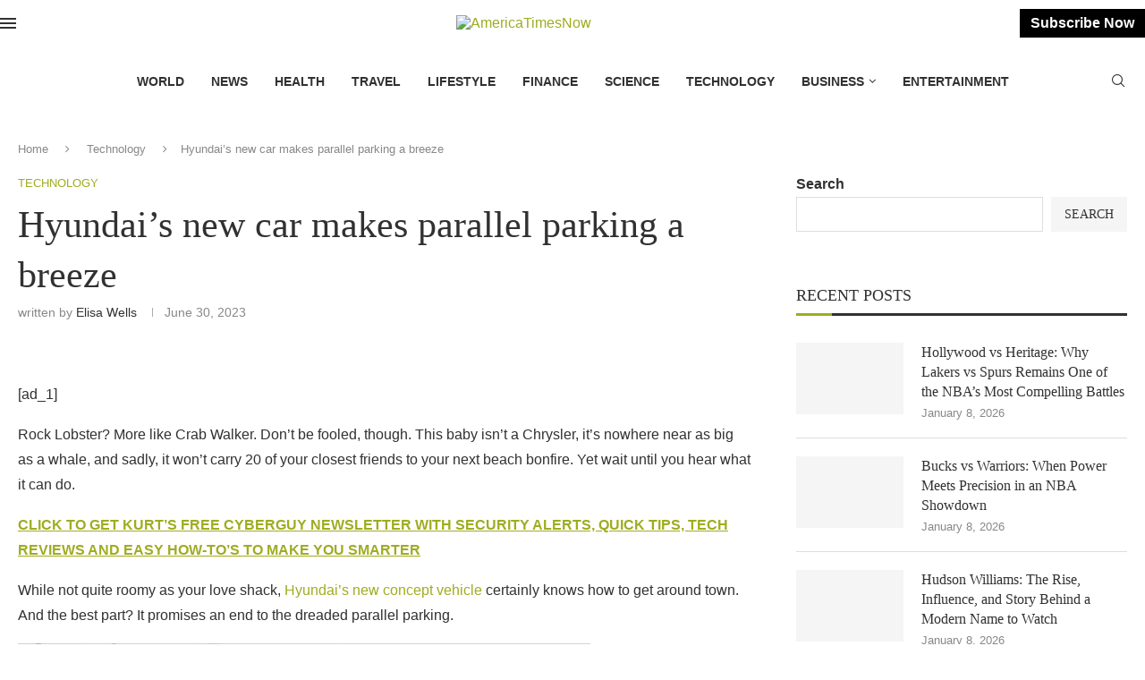

--- FILE ---
content_type: text/html; charset=UTF-8
request_url: https://americatimesnow.com/hyundais-new-car-makes-parallel-parking-a-breeze/
body_size: 56223
content:
<!DOCTYPE html><html lang="en-US" prefix="og: https://ogp.me/ns#"><head><script data-no-optimize="1">var litespeed_docref=sessionStorage.getItem("litespeed_docref");litespeed_docref&&(Object.defineProperty(document,"referrer",{get:function(){return litespeed_docref}}),sessionStorage.removeItem("litespeed_docref"));</script> <meta charset="UTF-8"><meta http-equiv="X-UA-Compatible" content="IE=edge"><meta name="viewport" content="width=device-width, initial-scale=1"><link rel="profile" href="https://gmpg.org/xfn/11"/><link rel="alternate" type="application/rss+xml" title="AmericaTimesNow RSS Feed"
href="https://americatimesnow.com/feed/"/><link rel="alternate" type="application/atom+xml" title="AmericaTimesNow Atom Feed"
href="https://americatimesnow.com/feed/atom/"/><link rel="pingback" href="https://americatimesnow.com/xmlrpc.php"/>
<!--[if lt IE 9]> <script src="https://americatimesnow.com/wp-content/themes/soledad/js/html5.js"></script> <![endif]--><link rel='preconnect' href='https://fonts.googleapis.com' /><link rel='preconnect' href='https://fonts.gstatic.com' /><meta http-equiv='x-dns-prefetch-control' content='on'><link rel='dns-prefetch' href='//fonts.googleapis.com' /><link rel='dns-prefetch' href='//fonts.gstatic.com' /><link rel='dns-prefetch' href='//s.gravatar.com' /><link rel='dns-prefetch' href='//www.google-analytics.com' /><title>Hyundai&#039;s new car makes parallel parking a breeze - AmericaTimesNow</title><meta name="description" content="Rock Lobster? More like Crab Walker. Don&#039;t be fooled, though. This baby isn&#039;t a Chrysler, it&#039;s nowhere near as big as a whale, and sadly, it won&#039;t carry 20 of"/><meta name="robots" content="follow, index, max-snippet:-1, max-video-preview:-1, max-image-preview:large"/><link rel="canonical" href="https://americatimesnow.com/hyundais-new-car-makes-parallel-parking-a-breeze/" /><meta property="og:locale" content="en_US" /><meta property="og:type" content="article" /><meta property="og:title" content="Hyundai&#039;s new car makes parallel parking a breeze - AmericaTimesNow" /><meta property="og:description" content="Rock Lobster? More like Crab Walker. Don&#039;t be fooled, though. This baby isn&#039;t a Chrysler, it&#039;s nowhere near as big as a whale, and sadly, it won&#039;t carry 20 of" /><meta property="og:url" content="https://americatimesnow.com/hyundais-new-car-makes-parallel-parking-a-breeze/" /><meta property="og:site_name" content="AmericaTimesNow" /><meta property="article:section" content="Technology" /><meta property="og:updated_time" content="2024-03-15T20:46:47+00:00" /><meta property="article:published_time" content="2023-06-30T15:44:23+00:00" /><meta property="article:modified_time" content="2024-03-15T20:46:47+00:00" /><meta name="twitter:card" content="summary_large_image" /><meta name="twitter:title" content="Hyundai&#039;s new car makes parallel parking a breeze - AmericaTimesNow" /><meta name="twitter:description" content="Rock Lobster? More like Crab Walker. Don&#039;t be fooled, though. This baby isn&#039;t a Chrysler, it&#039;s nowhere near as big as a whale, and sadly, it won&#039;t carry 20 of" /> <script type="application/ld+json" class="rank-math-schema">{"@context":"https://schema.org","@graph":[{"@type":["Person","Organization"],"@id":"https://americatimesnow.com/#person","name":"Amanda"},{"@type":"WebSite","@id":"https://americatimesnow.com/#website","url":"https://americatimesnow.com","name":"AmericaTimesNow","alternateName":"AmericaTimesNow","publisher":{"@id":"https://americatimesnow.com/#person"},"inLanguage":"en-US"},{"@type":"ImageObject","@id":"https://americatimesnow.com/wp-content/uploads/https://static.foxnews.com/foxnews.com/content/uploads/2023/06/1-Cant-parallel-park-no-problem-Hyundais-new-technology-lets-anyone-crab-walk-into-tight-spaces.jpg","url":"https://americatimesnow.com/wp-content/uploads/https://static.foxnews.com/foxnews.com/content/uploads/2023/06/1-Cant-parallel-park-no-problem-Hyundais-new-technology-lets-anyone-crab-walk-into-tight-spaces.jpg","width":"200","height":"200","inLanguage":"en-US"},{"@type":"WebPage","@id":"https://americatimesnow.com/hyundais-new-car-makes-parallel-parking-a-breeze/#webpage","url":"https://americatimesnow.com/hyundais-new-car-makes-parallel-parking-a-breeze/","name":"Hyundai&#039;s new car makes parallel parking a breeze - AmericaTimesNow","datePublished":"2023-06-30T15:44:23+00:00","dateModified":"2024-03-15T20:46:47+00:00","isPartOf":{"@id":"https://americatimesnow.com/#website"},"primaryImageOfPage":{"@id":"https://americatimesnow.com/wp-content/uploads/https://static.foxnews.com/foxnews.com/content/uploads/2023/06/1-Cant-parallel-park-no-problem-Hyundais-new-technology-lets-anyone-crab-walk-into-tight-spaces.jpg"},"inLanguage":"en-US"},{"@type":"Person","@id":"https://americatimesnow.com/author/elisa/","name":"Elisa Wells","description":"Follow Elisa\u2019s latest stories on health, lifestyle, and wellness. Her writing is gentle, informative, and easy to relate to.","url":"https://americatimesnow.com/author/elisa/","image":{"@type":"ImageObject","@id":"https://americatimesnow.com/wp-content/litespeed/avatar/54ac178ef5143c746ef8bced51b548ad.jpg?ver=1768388476","url":"https://americatimesnow.com/wp-content/litespeed/avatar/54ac178ef5143c746ef8bced51b548ad.jpg?ver=1768388476","caption":"Elisa Wells","inLanguage":"en-US"},"sameAs":["https://americatimesnow.com/"]},{"@type":"BlogPosting","headline":"Hyundai&#039;s new car makes parallel parking a breeze - AmericaTimesNow","datePublished":"2023-06-30T15:44:23+00:00","dateModified":"2024-03-15T20:46:47+00:00","articleSection":"Technology","author":{"@id":"https://americatimesnow.com/author/elisa/","name":"Elisa Wells"},"publisher":{"@id":"https://americatimesnow.com/#person"},"description":"Rock Lobster? More like Crab Walker. Don&#039;t be fooled, though. This baby isn&#039;t a Chrysler, it&#039;s nowhere near as big as a whale, and sadly, it won&#039;t carry 20 of","name":"Hyundai&#039;s new car makes parallel parking a breeze - AmericaTimesNow","@id":"https://americatimesnow.com/hyundais-new-car-makes-parallel-parking-a-breeze/#richSnippet","isPartOf":{"@id":"https://americatimesnow.com/hyundais-new-car-makes-parallel-parking-a-breeze/#webpage"},"image":{"@id":"https://americatimesnow.com/wp-content/uploads/https://static.foxnews.com/foxnews.com/content/uploads/2023/06/1-Cant-parallel-park-no-problem-Hyundais-new-technology-lets-anyone-crab-walk-into-tight-spaces.jpg"},"inLanguage":"en-US","mainEntityOfPage":{"@id":"https://americatimesnow.com/hyundais-new-car-makes-parallel-parking-a-breeze/#webpage"}}]}</script> <link rel='dns-prefetch' href='//fonts.googleapis.com' /><link rel="alternate" title="oEmbed (JSON)" type="application/json+oembed" href="https://americatimesnow.com/wp-json/oembed/1.0/embed?url=https%3A%2F%2Famericatimesnow.com%2Fhyundais-new-car-makes-parallel-parking-a-breeze%2F" /><link rel="alternate" title="oEmbed (XML)" type="text/xml+oembed" href="https://americatimesnow.com/wp-json/oembed/1.0/embed?url=https%3A%2F%2Famericatimesnow.com%2Fhyundais-new-car-makes-parallel-parking-a-breeze%2F&#038;format=xml" /><style id='wp-img-auto-sizes-contain-inline-css' type='text/css'>img:is([sizes=auto i],[sizes^="auto," i]){contain-intrinsic-size:3000px 1500px}
/*# sourceURL=wp-img-auto-sizes-contain-inline-css */</style><style id="litespeed-ccss">ul{box-sizing:border-box}.wp-block-search__button{margin-left:10px;word-break:normal}:where(.wp-block-search__button){border:1px solid #ccc;padding:6px 10px}.wp-block-search__inside-wrapper{display:flex;flex:auto;flex-wrap:nowrap;max-width:100%}.wp-block-search__label{width:100%}.wp-block-search__input{appearance:none;border:1px solid #949494;flex-grow:1;margin-left:0;margin-right:0;min-width:3rem;padding:8px;text-decoration:unset!important}:where(.wp-block-search__input){font-family:inherit;font-size:inherit;font-style:inherit;font-weight:inherit;letter-spacing:inherit;line-height:inherit;text-transform:inherit}:root{--wp--preset--font-size--normal:16px;--wp--preset--font-size--huge:42px}.wp-block-search .wp-block-search__label{font-weight:700}.wp-block-search__button{border:1px solid #ccc;padding:.375em .625em}:root{--wp--preset--aspect-ratio--square:1;--wp--preset--aspect-ratio--4-3:4/3;--wp--preset--aspect-ratio--3-4:3/4;--wp--preset--aspect-ratio--3-2:3/2;--wp--preset--aspect-ratio--2-3:2/3;--wp--preset--aspect-ratio--16-9:16/9;--wp--preset--aspect-ratio--9-16:9/16;--wp--preset--color--black:#000000;--wp--preset--color--cyan-bluish-gray:#abb8c3;--wp--preset--color--white:#ffffff;--wp--preset--color--pale-pink:#f78da7;--wp--preset--color--vivid-red:#cf2e2e;--wp--preset--color--luminous-vivid-orange:#ff6900;--wp--preset--color--luminous-vivid-amber:#fcb900;--wp--preset--color--light-green-cyan:#7bdcb5;--wp--preset--color--vivid-green-cyan:#00d084;--wp--preset--color--pale-cyan-blue:#8ed1fc;--wp--preset--color--vivid-cyan-blue:#0693e3;--wp--preset--color--vivid-purple:#9b51e0;--wp--preset--gradient--vivid-cyan-blue-to-vivid-purple:linear-gradient(135deg,rgba(6,147,227,1) 0%,rgb(155,81,224) 100%);--wp--preset--gradient--light-green-cyan-to-vivid-green-cyan:linear-gradient(135deg,rgb(122,220,180) 0%,rgb(0,208,130) 100%);--wp--preset--gradient--luminous-vivid-amber-to-luminous-vivid-orange:linear-gradient(135deg,rgba(252,185,0,1) 0%,rgba(255,105,0,1) 100%);--wp--preset--gradient--luminous-vivid-orange-to-vivid-red:linear-gradient(135deg,rgba(255,105,0,1) 0%,rgb(207,46,46) 100%);--wp--preset--gradient--very-light-gray-to-cyan-bluish-gray:linear-gradient(135deg,rgb(238,238,238) 0%,rgb(169,184,195) 100%);--wp--preset--gradient--cool-to-warm-spectrum:linear-gradient(135deg,rgb(74,234,220) 0%,rgb(151,120,209) 20%,rgb(207,42,186) 40%,rgb(238,44,130) 60%,rgb(251,105,98) 80%,rgb(254,248,76) 100%);--wp--preset--gradient--blush-light-purple:linear-gradient(135deg,rgb(255,206,236) 0%,rgb(152,150,240) 100%);--wp--preset--gradient--blush-bordeaux:linear-gradient(135deg,rgb(254,205,165) 0%,rgb(254,45,45) 50%,rgb(107,0,62) 100%);--wp--preset--gradient--luminous-dusk:linear-gradient(135deg,rgb(255,203,112) 0%,rgb(199,81,192) 50%,rgb(65,88,208) 100%);--wp--preset--gradient--pale-ocean:linear-gradient(135deg,rgb(255,245,203) 0%,rgb(182,227,212) 50%,rgb(51,167,181) 100%);--wp--preset--gradient--electric-grass:linear-gradient(135deg,rgb(202,248,128) 0%,rgb(113,206,126) 100%);--wp--preset--gradient--midnight:linear-gradient(135deg,rgb(2,3,129) 0%,rgb(40,116,252) 100%);--wp--preset--font-size--small:12px;--wp--preset--font-size--medium:20px;--wp--preset--font-size--large:32px;--wp--preset--font-size--x-large:42px;--wp--preset--font-size--normal:14px;--wp--preset--font-size--huge:42px;--wp--preset--spacing--20:0.44rem;--wp--preset--spacing--30:0.67rem;--wp--preset--spacing--40:1rem;--wp--preset--spacing--50:1.5rem;--wp--preset--spacing--60:2.25rem;--wp--preset--spacing--70:3.38rem;--wp--preset--spacing--80:5.06rem;--wp--preset--shadow--natural:6px 6px 9px rgba(0, 0, 0, 0.2);--wp--preset--shadow--deep:12px 12px 50px rgba(0, 0, 0, 0.4);--wp--preset--shadow--sharp:6px 6px 0px rgba(0, 0, 0, 0.2);--wp--preset--shadow--outlined:6px 6px 0px -3px rgba(255, 255, 255, 1), 6px 6px rgba(0, 0, 0, 1);--wp--preset--shadow--crisp:6px 6px 0px rgba(0, 0, 0, 1)}button::-moz-focus-inner{padding:0;border:0}*{box-sizing:border-box;-webkit-box-sizing:border-box;-moz-box-sizing:border-box;-moz-box-sizing:border-box;outline:0}*,body,div,form,h1,h3,h4,html,input,label,li,ul{margin:0;padding:0}input{background-color:#fff0}img{border:0}li,ul{list-style:none}h1,h3,h4{font-size:100%;font-weight:400}img{max-width:100%;vertical-align:top;height:auto}a img{border:none}body:not(.penci-fawesome-ver5) .penci-faicon{font-family:FontAwesome;font-weight:400}button,input[type=search],input[type=text]{-webkit-appearance:none;border-radius:0;-webkit-border-radius:0}body,html{-webkit-font-smoothing:antialiased}body{font-family:var(--pcbody-font);color:#313131;background-color:#fff;font-size:14px;overflow-x:hidden;text-rendering:optimizeLegibility;-webkit-font-smoothing:antialiased;-moz-osx-font-smoothing:grayscale;--pcbg-cl:#fff;--pctext-cl:#313131;--pcborder-cl:#dedede;--pcheading-cl:#313131;--pcmeta-cl:#888888;--pcaccent-cl:#6eb48c;--pcbody-font:"PT Serif", serif;--pchead-font:"Raleway", sans-serif;--pchead-wei:bold;--pchd-mg:60px;--pcctain:1170px;--pcctain2:1400px;--pcajs_tcl:var(--pcheading-cl);--pcajs_thcl:var(--pcaccent-cl);--pcajs_mcl:var(--pcmeta-cl);--pcajs_mhcl:var(--pcmeta-cl);--pcajs_ncl:var(--pctext-cl);--pcajs_bcl:var(--pcborder-cl);--pcajs_bgcl:var(--pcbg-cl);--pcajs_bghcl:#f9f9f9;--pcajs_tfz:13px;--pcajs_mfz:12px;--pcajs_nfz:13px;--pcsnav-w:270px}input[type=search],input[type=text]{font-family:var(--pcbody-font);padding:11px 20px;max-width:100%;width:100%;border:1px solid var(--pcborder-cl);border-radius:0;background-color:#fff0;box-shadow:none;color:var(--pctext-cl);vertical-align:middle;font-size:inherit}[type=submit],button{font-family:var(--pchead-font);font-weight:var(--pchead-wei);padding:12px 20px;font-size:13px;line-height:1.2;background-color:var(--pcaccent-cl);color:#fff;text-align:center;display:inline-block;outline:0;border:0;border-radius:0;box-shadow:none;text-decoration:none;text-shadow:none;text-transform:uppercase}a{text-decoration:none;color:var(--pcaccent-cl);outline:0}h1,h3,h4{font-family:var(--pchead-font);font-style:normal;font-weight:var(--pchead-wei);line-height:1.35}.container{width:var(--pcctain);margin:0 auto}.container.penci_sidebar:after,.container.penci_sidebar:before{content:"";display:table;clear:both}body:not(.penci-fawesome-ver5) .penci-faicon.fa-facebook:before{content:""}#main{width:100%}.container.penci_sidebar #main{width:70.94%;padding-right:50px;float:left}.penci-sidebar-content{width:29.06%;float:right}.wrapper-boxed{overflow:hidden}.top-search-classes{float:right;width:20px;text-align:center;margin-right:0}.top-search-classes>a{font-size:14px;line-height:58px;display:block;height:58px;color:#313131;background:0 0}.top-search-classes>a>i{width:20px}body .navigation .menu .sub-menu{-webkit-transform-origin:0 0;-moz-transform-origin:0 0;-ms-transform-origin:0 0;-o-transform-origin:0 0;transform-origin:0 0}body.pcmn-drdw-style-slide_down .navigation .menu .sub-menu{-webkit-transform:rotateX(-90deg);-moz-transform:rotateX(-90deg);-ms-transform:rotateX(-90deg);-o-transform:rotateX(-90deg);transform:rotateX(-90deg)}#sidebar-nav,.penci-menu-hbg{position:fixed!important;top:0;height:100%;z-index:99997;width:270px;overflow-y:auto;padding:30px 20px 20px;background:#fff;left:0;transform:translateX(-270px);-webkit-transform:translateX(-270px);-moz-transform:translateX(-270px)}#sidebar-nav{transform:translateX(calc(var(--pcsnav-w)*-1));-webkit-transform:translateX(calc(var(--pcsnav-w)*-1));-moz-transform:translateX(calc(var(--pcsnav-w)*-1))}@media only screen and (min-width:961px){#sidebar-nav{display:none}}.penci-menu-hbg{width:330px;transform:translateX(-330px);-webkit-transform:translateX(-330px);-moz-transform:translateX(-330px)}.penci-menu-hbg::-webkit-scrollbar{width:0}#sidebar-nav::-webkit-scrollbar{width:6px;background:#848484}#sidebar-nav::-webkit-scrollbar-thumb{background-color:#313131;border-radius:0;-webkit-border-radius:0;-moz-border-radius:0}#sidebar-nav::-webkit-scrollbar-corner{background-color:#dedede}#sidebar-nav-logo{padding:0 20px 20px;text-align:center;margin:0 0 15px 0;position:relative}#sidebar-nav-logo:before{content:"";width:60px;height:1px;background:var(--pcaccent-cl);position:absolute;bottom:0;left:50%;margin-left:-30px}.header-social.sidebar-nav-social{margin:0 0 43px 0;padding:0 10px}.header-social.sidebar-nav-social .inner-header-social:after,.header-social.sidebar-nav-social .inner-header-social:before{content:none}.header-social.sidebar-nav-social a i{color:#313131}.penci-menu-hbg .menu{margin:0;list-style:none}.penci-menu-hbg .menu li{display:block;border-bottom:1px solid #dedede;padding:0;margin-bottom:0}.penci-menu-hbg .menu ul>li:last-child,.penci-menu-hbg .menu>li:last-child{border-bottom:none}.penci-menu-hbg .menu li a{font-size:13px;font-weight:400;letter-spacing:0;text-transform:uppercase;color:#313131;margin:0;position:relative;padding:13px 0 13px 0;display:block;line-height:1.3em;font-family:var(--pchead-font);font-weight:var(--pchead-wei)}.penci-menu-hbg .menu li a{text-decoration:none}.penci-menu-hbg .menu li.menu-item-has-children a{padding-right:17px}.penci-menu-hbg ul.sub-menu{border-top:1px solid #dedede;display:none;padding:10px 0 10px 12px}.penci-menu-hbg ul.sub-menu{margin:0}.penci-menu-hbg ul.sub-menu li{overflow:hidden;border:none}.penci-menu-hbg ul.sub-menu li a{margin:0;padding:10px 0}#close-sidebar-nav,.penci-menu-hbg-overlay{position:fixed;visibility:hidden;opacity:0;text-decoration:none;top:0;left:0;font-size:1.4em;color:#313131;padding:10px;height:100%;background:rgb(0 0 0/.8);right:0;z-index:99996}#close-sidebar-nav i{display:none;width:24px;height:24px;background-color:#fff;line-height:24px;text-align:center;border-radius:12px;font-size:14px}.penci-menu-hbg{background-repeat:no-repeat;background-position:center center}.penci-menuhbg-wapper{float:right;width:18px;margin-right:12px;text-align:center}.penci-menuhbg-toggle{padding:0;width:18px;line-height:20px;background-position:right top;background-repeat:no-repeat;box-sizing:content-box;-moz-box-sizing:content-box;display:flex;align-items:center;height:58px}.penci-menuhbg-toggle .penci-menuhbg-inner{-webkit-transform-origin:center;transform-origin:center;display:block;height:20px;position:relative;width:100%;overflow:hidden}.penci-menuhbg-toggle .penci-lines{height:2px;display:block;width:18px;background-color:#fff0;position:relative}.penci-menuhbg-toggle .penci-lines:before{top:5px}.penci-menuhbg-toggle .penci-lines:after{top:-5px;-webkit-transform-origin:50% 50%;transform-origin:50% 50%}.penci-menuhbg-toggle .penci-lines:after,.penci-menuhbg-toggle .penci-lines:before{display:block;width:100%;height:2px;position:absolute;left:0;content:"";background-color:#313131}.penci-menuhbg-toggle .lines-button{line-height:0!important;top:9px;position:relative;font-size:0!important;display:block}.penci-menuhbg-toggle .lines-button.penci-hover-effect{left:-30px;margin-top:-2px}.penci-menuhbg-toggle .lines-button:after{height:2px;display:inline-block;width:100%;position:absolute;left:0;top:0;content:"";background-color:#313131}.penci-menu-hbg-inner #penci-close-hbg{position:absolute;top:10px;left:15px;z-index:1;width:20px;height:20px;display:block;overflow:hidden}.penci-menu-hbg-inner #penci-close-hbg i{display:none}.penci-menu-hbg-inner #penci-close-hbg:after,.penci-menu-hbg-inner #penci-close-hbg:before{content:"";height:100%;width:2px;backface-visibility:hidden;position:absolute;border-radius:5px;background:#888;left:9px}.penci-menu-hbg-inner #penci-close-hbg:before{transform:rotate(45deg)}.penci-menu-hbg-inner #penci-close-hbg:after{transform:rotate(-45deg)}.penci-menu-hbg-inner .penci-hbg-header{text-align:center;margin-bottom:30px}.penci-menu-hbg-inner .penci-hbg-footer{margin-bottom:0;margin-top:30px}.penci_menu_hbg_ftext{line-height:1.6}.penci-menu-hbg{padding-bottom:30px}.penci-menu-hbg.penci-menu-hbg-left #penci-close-hbg{left:auto;right:10px}.penci-menu-hbg-inner .penci-sidebar-content{width:100%!important;float:none!important}.pcheader-icon{float:right;width:20px;text-align:center}.pcheader-icon>a{height:58px;font-size:14px;line-height:58px;color:#313131;background:0 0;display:block}.show-search{position:absolute;left:0;width:100%;top:0;height:58px;background:#fff;text-align:left;z-index:200;display:none}.show-search form.pc-searchform input.search-input{padding:15px 35px 15px 0;border:none;position:absolute;top:0;left:0;width:100%;z-index:3;color:#313131;height:58px;line-height:28px;box-sizing:border-box;-moz-box-sizing:border-box;-webkit-box-sizing:border-box;background:0 0;font-weight:400;letter-spacing:0;font-size:13px}.show-search form.pc-searchform i{display:none}.show-search a.close-search{position:absolute;width:20px;height:60px;display:inline-block;right:0;top:0;z-index:5;text-align:center;line-height:60px;font-size:16px;color:#313131}.show-search a.close-search i{font-size:70%}form.pc-searchform .searchsubmit{display:none}.header-search-style-showup .penci-top-search{position:relative}.header-search-style-showup .show-search{left:auto;right:0;width:300px;top:100%;padding:20px;border-top:4px solid var(--pcaccent-cl);height:auto!important;visibility:hidden;display:block;-webkit-transform-origin:0 0;-moz-transform-origin:0 0;-ms-transform-origin:0 0;-o-transform-origin:0 0;transform-origin:0 0;-webkit-transform:rotateX(-90deg);-moz-transform:rotateX(-90deg);-ms-transform:rotateX(-90deg);-o-transform:rotateX(-90deg);transform:rotateX(-90deg);box-shadow:0 3px 3px rgb(190 190 190/.6);-webkit-box-shadow:0 3px 3px rgb(190 190 190/.6);-moz-box-shadow:0 3px 3px rgb(190 190 190/.6)}.header-search-style-showup .show-search{height:auto!important}.header-search-style-showup .show-search:before{visibility:hidden;opacity:0;content:"";display:block;position:absolute;top:-9px;right:5px;margin:0 auto;width:0;height:0;border-style:solid;border-width:0 6px 6px 6px;-webkit-transform:translate3d(0,5px,0);transform:translate3d(0,5px,0);border-color:#fff0 #fff0 var(--pcaccent-cl) #fff0;border-bottom-color:var(--pcaccent-cl)}.header-search-style-showup .show-search form.pc-searchform input.search-input{border:1px solid var(--pcborder-cl);border-right:0;height:40px!important;padding:5px 12px!important;position:relative}.header-search-style-showup .show-search a.close-search{display:none}.header-search-style-showup .show-search form.pc-searchform .searchsubmit{display:block;border:0;padding:0 16px;font-size:13px;font-weight:var(--pchead-wei);font-family:var(--pchead-font);background-color:var(--pcaccent-cl);color:#fff;text-transform:uppercase;white-space:nowrap}.header-search-style-showup .show-search .pc-searchform-inner{display:flex}.pcheader-icon a i{line-height:inherit;vertical-align:top}.header-social{display:block;text-align:center;margin:20px 0 0}.header-social .inner-header-social{display:inline-block;vertical-align:top;position:relative}.header-social a{align-items:center;display:inline-flex;vertical-align:middle;margin-right:13px}.header-social a:last-child{margin-right:0}.header-social a i{font-size:14px;color:#313131;vertical-align:top}.penci-owl-carousel .penci-owl-dots{position:absolute;bottom:15px!important;z-index:10;width:100%;text-align:center;left:0}span.date>time,span.side-item-meta>time{font-size:inherit;color:inherit;text-decoration:inherit;font-weight:inherit;background:0 0;font-style:inherit;font-family:inherit}.penci-image-holder{position:relative;width:100%;background:#f5f5f5;display:inline-block;vertical-align:top;background-repeat:no-repeat;background-position:center center;background-size:cover;-webkit-background-size:cover;-moz-background-size:cover;-o-background-size:cover;overflow:hidden}.swiper-slide .penci-image-holder,.swiper-slide a.penci-image-holder{display:block}.penci-image-holder:before{display:block;content:"";width:100%;padding-top:66.6667%;background:0 0!important;box-shadow:none!important}.penci-image-holder:not([style*=background-image]),.penci-lazy:not(.lazyloaded),.penci-lazy[src*="20xmlns='http://www.w3.org/2000/svg'"]{background-image:linear-gradient(to left,#f5f5f5 0,#efefef 15%,#f5f5f5 40%,#f5f5f5 100%);background-repeat:no-repeat!important;background-color:#f5f5f5;background-size:900px 1700px!important;animation:pencipreload .6s infinite linear forwards;-webkit-animation:pencipreload .6s infinite linear forwards}@-webkit-keyframes pencipreload{from{background-position:-800px 0}to{background-position:100px 0}}@keyframes pencipreload{from{background-position:-800px 0}to{background-position:100px 0}}.penci-image-holder.small-fix-size{width:120px}.penci-owl-carousel:not(.penci-owl-loaded)>.swiper-wrapper>div,.penci-owl-carousel:not(.penci-owl-loaded)>div{display:none}@media only screen and (min-width:1170px){.penci-owl-carousel:not(.penci-owl-loaded)[data-item="3"] .swiper-wrapper>div{width:33.3333%;float:left}}@media only screen and (max-width:1169px) and (min-width:768px){.penci-owl-carousel:not(.penci-owl-loaded)[data-tablet="2"] .swiper-wrapper>div{width:50%;float:left}}@media only screen and (max-width:767px) and (min-width:481px){.penci-owl-carousel:not(.penci-owl-loaded)[data-tabsmall="2"] .swiper-wrapper>div{width:50%;float:left}}.pc-wrapbuilder-header{--pchb-socialw:28px;--pchb-m-socialw:28px}.pc-wrapbuilder-header .container{max-width:100%}.penci_nav_row{position:relative;display:-webkit-flex;display:-ms-flexbox;display:flex;-webkit-flex-flow:row nowrap;flex-flow:row nowrap;-webkit-align-items:center;-ms-flex-align:center;align-items:center;-webkit-justify-content:space-between;-ms-flex-pack:justify;justify-content:space-between;height:100%;margin-left:-10px;margin-right:-10px}.pcmiddle-center .penci_nav_center,.pcmiddle-center .penci_nav_left,.pcmiddle-center .penci_nav_right{display:flex;flex-direction:row;align-items:center}.pcmiddle-center .penci_nav_left,.pcmiddle-center .penci_nav_right{flex:1 1 0%}.pcmiddle-center .penci_nav_left,.pcmiddle-normal .penci_nav_alignleft{justify-content:flex-start}.pcmiddle-center .penci_nav_right,.pcmiddle-normal .penci_nav_alignright{justify-content:flex-end}.pcmiddle-center .penci_nav_aligncenter,.pcmiddle-normal .penci_nav_aligncenter{justify-content:center}.pcmiddle-normal .penci_nav_center{flex:1 1 0%}.pc-builder-menu .navigation{background-color:#fff0;border:0;height:auto}.penci-desktop-bottombar,.penci-desktop-midbar,.penci-desktop-sticky-mid,.penci-mobile-midbar{padding-top:10px;padding-bottom:10px;background-size:cover;background-repeat:no-repeat;background-attachment:scroll}.penci-desktop-bottombar,.penci-desktop-midbar{background-color:#fff}.pc-wrapbuilder-header{margin-bottom:var(--pchd-mg)}.navigation{background:#fff;height:60px;z-index:9999;width:100%;-webkit-backface-visibility:hidden;border-bottom:1px solid #ececec}.navigation.mobile-menu{background-color:#fff0;height:unset}.navigation .menu{float:left}.navigation ul.menu>li{display:inline-block;position:relative;float:left;margin-right:30px}.navigation .menu>li:last-child{margin-right:0}.navigation .menu>li>a,.navigation .sub-menu>li>a{font-family:var(--pchead-font);font-size:12px;color:#313131;text-transform:uppercase;display:inline-block;position:relative;font-weight:var(--pchead-wei);text-decoration:none}.navigation .menu>li>a{line-height:58px}.navigation ul.menu>li>a:before{content:"";position:absolute;bottom:calc(50% - 12px);left:50%;height:2px;width:0;background:var(--pcaccent-cl)}.navigation .button-menu-mobile{display:none;float:left;text-align:center;color:#313131;font-size:21px}.pb-logo-sidebar-mobile{text-align:center}.navigation .menu .sub-menu{visibility:hidden;opacity:0;position:absolute;left:0;z-index:9999;box-shadow:0 3px 3px rgb(190 190 190/.6);-webkit-box-shadow:0 3px 3px rgb(190 190 190/.6);-moz-box-shadow:0 3px 3px rgb(190 190 190/.6);border-top:1px solid #ececec;margin-top:0;background:#fff}.navigation ul.menu ul.sub-menu li a{margin:0 20px;padding:12px 0;font-size:12px;min-width:200px;line-height:1.4;border-bottom:1px solid #e0e0e0;text-align:left;border-left:none!important;position:relative;overflow:hidden;vertical-align:top}.navigation ul.menu ul.sub-menu li{padding-right:0;margin-right:0;float:none;position:relative;width:100%}.navigation .menu ul.sub-menu>li:last-child>a{border-bottom:none}.navigation ul.menu>li.menu-item-has-children>a:after{font-family:FontAwesome;content:"";margin-left:5px;color:inherit;font-size:13px;font-weight:400;width:auto;display:inline-block;vertical-align:top;line-height:inherit}.penci-header-image-logo{--pchb-logo-title-size:40px;--pchb-logo-title-font:var(--pchead-font);--pchb-logo-title-fw:"400";--pchb-logo-title-fs:"normal";--pchb-logo-slogan-size:14px;--pchb-logo-slogan-font:"inherit";--pchb-logo-slogan-fw:"400";--pchb-logo-slogan-fs:"normal";--pchb-logo-title-color:"inherit";--pchb-logo-slogan-color:var(--pctext-cl)}.pc-logo-sticky{--pchb-logo-s-title-size:40px;--pchb-logo-s-title-font:var(--pchead-font);--pchb-logo-s-title-fw:"400";--pchb-logo-s-title-fs:"normal";--pchb-logo-s-slogan-size:14px;--pchb-logo-s-slogan-font:"inherit";--pchb-logo-s-slogan-fw:"400";--pchb-logo-s-slogan-fs:"normal";--pchb-logo-s-title-color:"inherit";--pchb-logo-s-slogan-color:"inherit"}.pb-logo-sidebar-mobile{--pchb-logo-sm-title-size:40px;--pchb-logo-sm-title-font:var(--pchead-font);--pchb-logo-sm-title-fw:"400";--pchb-logo-sm-title-fs:"normal";--pchb-logo-sm-slogan-size:14px;--pchb-logo-sm-slogan-font:"inherit";--pchb-logo-sm-slogan-fw:"400";--pchb-logo-sm-slogan-fs:"normal";--pchb-logo-sm-title-color:"inherit";--pchb-logo-sm-slogan-color:"inherit"}.pc-builder-element.pc-main-menu{--pchb-main-menu-font:var(--pchead-font);--pchb-main-menu-fs:12px;--pchb-main-menu-lh:58px;--pchb-main-menu-fs_l2:var(--pchb-main-menu-fs);--pchb-main-menu-cl:#313131;--pchb-main-menu-fw:bold;--pchb-main-menu-tt:uppercase;--pchb-main-menu-mg:30px;--pchb-main-menu-mgi:0;--pchb-mainm-linect:""}.pc-builder-element.pc-main-menu .navigation .menu ul.sub-menu li a,.pc-builder-element.pc-main-menu .navigation .menu>li>a{font-family:var(--pchb-main-menu-font);font-size:var(--pchb-main-menu-fs);font-weight:var(--pchb-main-menu-fw);color:var(--pchb-main-menu-cl);letter-spacing:0;text-transform:var(--pchb-main-menu-tt)}.pc-builder-element.pc-main-menu .navigation ul.menu ul.sub-menu li a{font-size:var(--pchb-main-menu-fs_l2)}.pc-builder-element.pc-main-menu .navigation ul.menu>li{margin-right:var(--pchb-main-menu-mg)}.pc-builder-element.pc-main-menu .navigation ul.menu>li:last-child{margin-right:0}.pc-builder-element.pc-main-menu .navigation .menu>li>a{line-height:var(--pchb-main-menu-lh)}.penci_header.penci_builder_sticky_header_desktop{position:fixed;top:0;left:0;right:0;z-index:9998;opacity:0;visibility:hidden;transform:translate3d(0,-100%,0);background-color:#fff;border-style:solid;border-width:0}.penci_header.main-builder-header{border-width:0}.penci_navbar_mobile{background:var(--pcbg-cl)}.penci-header-image-logo img,.penci_builder_sticky_header_desktop .penci-header-image-logo img{width:auto;height:auto}.pc-builder-element .search-click,.pc-builder-element.penci-top-search .search-click{height:unset;line-height:unset;display:inline-block}@media only screen and (min-width:961px){.penci_navbar_mobile{display:none}}@media only screen and (max-width:960px){.penci_builder_sticky_header_desktop,.penci_header.penci-header-builder.main-builder-header,.penci_header.penci_builder_sticky_header_desktop{display:none!important}}@media only screen and (max-width:479px){.penci_navbar_mobile .container{padding-left:10px;padding-right:10px}}.penci_navbar_mobile .navigation{border:0}.penci_navbar_mobile .navigation .button-menu-mobile{display:block}.penci-header-builder.shadow-enable,.penci_builder_sticky_header_desktop.shadow-enable{box-shadow:0 1px 5px rgb(190 190 190/.46);-webkit-box-shadow:0 1px 5px rgb(190 190 190/.46);-moz-box-shadow:0 1px 5px rgb(190 190 190/.46);border-color:#fff0;border-width:0}.penci-builder.penci-builder-button{display:inline-block;border-style:solid;border-width:0}.penci-top-search.pc-builder-element{width:auto}.penci-builder.penci-builder-button.button-define-style-4{padding:10px;background-color:#f2f2f2;color:var(--pcheading-cl)}.penci-builder.penci-builder-button.button-define-style-4{padding:7px 12px}.penci_navbar_mobile .navigation.mobile-menu{width:auto;float:none}.penci-builder-mobile-sidebar-nav{position:fixed;top:0;height:100%;z-index:100001;width:330px;overflow-y:auto;padding:30px 20px 20px;background:#fff;left:0;transform:translateX(-330px);-webkit-transform:translateX(-330px);-moz-transform:translateX(-330px)}.close-mobile-menu-builder{position:fixed;visibility:hidden;opacity:0;text-decoration:none;top:0;left:0;font-size:1.4em;color:#313131;padding:10px;height:100%;background:rgb(0 0 0/.8);right:0;z-index:100000}.close-mobile-menu-builder i{display:inline-block;width:24px;height:24px;background-color:#fff;line-height:24px;text-align:center;border-radius:12px;font-size:14px}.pc-builder-menu.pc-dropdown-menu{--pchb-dd-fn:var(--pchead-font);--pchb-dd-fw:var(--pchead-wei);--pchb-dd-lv1:13px;--pchb-dd-lv2:13px;--pchb-dd-tt:uppercase}.pc-builder-menu.pc-dropdown-menu .menu li a{font-family:var(--pchb-dd-fn);font-weight:var(--pchb-dd-fw);font-size:var(--pchb-dd-lv1);text-transform:var(--pchb-dd-tt)}.pc-builder-menu.pc-dropdown-menu .menu li li a{font-size:var(--pchb-dd-lv2)}.penci_nav_col{display:flex;align-items:center;flex-direction:row;padding-left:10px;padding-right:10px}.penci-header-builder .pcheader-icon>a,.penci-header-builder .penci-menuhbg-toggle,.penci-header-builder .top-search-classes>a{height:auto;line-height:unset}.header-search-style-showup .penci-header-builder .show-search,.header-search-style-showup .penci_navbar_mobile .show-search{top:calc(100% + 10px)}.container.container-custom{margin-left:auto;margin-right:auto}.penci-builder-item-wrap>div:not(:last-child){margin-bottom:20px}.pc-builder-element.pc-logo img{max-height:60px}.penci-header-builder .pc-builder-element.penci-menuhbg-wapper{width:auto}.penci-menuhbg-toggle.builder{--pcbd-menuhbg-size:18px;height:auto}.penci-menuhbg-toggle.builder{width:var(--pcbd-menuhbg-size)}.penci-menuhbg-toggle.builder .penci-menuhbg-inner{height:var(--pcbd-menuhbg-size)}.penci-menuhbg-toggle.builder .penci-lines,.penci-menuhbg-wapper{width:var(--pcbd-menuhbg-size)}.penci-menuhbg-toggle.builder .lines-button{top:calc((var(--pcbd-menuhbg-size) - 2px)/2)}.penci-menuhbg-toggle.builder .penci-lines:before{top:calc(var(--pcbd-menuhbg-size)/2 - 4px)}.penci-menuhbg-toggle.builder .penci-lines:after{top:calc((var(--pcbd-menuhbg-size)/2 - 4px)*-1)}.penci-menuhbg-toggle.builder .lines-button.penci-hover-effect{left:calc((var(--pcbd-menuhbg-size) + 10px)*-1)}.pc-wrapbuilder-header{--pchd-sinput-txt:var(--pctext-cl)}.header-search-style-showup .pc-wrapbuilder-header .show-search form.pc-searchform input.search-input{color:var(--pchd-sinput-txt)}.header-search-style-showup .pc-wrapbuilder-header .show-search form.pc-searchform input.search-input:-ms-input-placeholder{color:var(--pchd-sinput-txt)}.header-search-style-showup .pc-wrapbuilder-header .show-search form.pc-searchform input.search-input::-ms-input-placeholder{color:var(--pchd-sinput-txt)}.pcfooter-navmenu .pcfoot-navmenu .sub-menu,.pcfooter-navmenu .pcfoot-navmenu>li ul{display:none!important}.pcfooter-navmenu .pcfoot-navmenu li a{color:var(--pctext-cl);text-decoration:none;display:block;line-height:1.5}.penci-border-arrow{position:relative;line-height:1.3;margin-left:5px;margin-right:5px;margin-top:5px}.penci-border-arrow .inner-arrow{border:1px solid #313131;background:#fff;position:relative;display:block;text-transform:uppercase;padding:8px 12px 7px;z-index:3;font-size:14px}.penci-border-arrow:after,.penci-border-arrow:before{content:"";position:absolute}.penci-border-arrow:before{width:0;height:0;border-style:solid;border-color:#fff0;bottom:-5px;left:50%;border-top-color:#313131;border-width:6px;border-bottom:0;margin-left:-6px;z-index:5}.penci-border-arrow:after{border:1px solid #313131;left:-5px;right:-5px;bottom:3px;display:block;z-index:1;height:100%}.header-standard{text-align:center;padding-bottom:17px;position:relative;margin:0 0 19px 0}.header-standard:after{content:"";position:absolute;width:60px;height:1px;background:var(--pcaccent-cl);display:block;bottom:0;left:50%;margin-left:-30px}.penci-standard-cat{overflow:hidden;display:block;margin-bottom:6px}.header-standard .cat{display:inline-block;position:relative}.header-standard .post-title{color:#313131;font-size:24px;text-transform:uppercase}.header-standard .author-post>span{color:#888}.header-standard .author-post{margin:6px 0 0;font-size:14px}.header-standard .author-post span,.header-standard .author-post span a{font-size:inherit}.header-standard .author-post span a:not(.penci-cat-name){color:#313131;text-transform:capitalize}.penci-hide-tagupdated{display:none!important}.header-standard.header-classic{margin:0 0 26px 0;padding:0}.header-standard.header-classic:after{content:none;display:none}.cat>a.penci-cat-name{font-size:13px;color:var(--pcaccent-cl);line-height:1.2;margin:0 15px 0 0;padding-right:10px;display:inline-block;vertical-align:top;background:0 0;font-weight:400;margin-bottom:5px;position:relative;text-decoration:none}.cat>a.penci-cat-name:after{content:"";display:inline-block;border:1px solid;font-size:12px;margin-left:10px;position:absolute;top:50%;margin-top:-3px;width:3px;height:3px;transform:rotate(45deg);-moz-transform:rotate(45deg);-webkit-transform:rotate(45deg);box-sizing:unset;-webkit-box-sizing:unset;opacity:.65}.cat>a.penci-cat-name:first-child{margin-left:0}.cat>a.penci-cat-name:last-child{margin-right:0;padding:0}.cat>a.penci-cat-name:last-child:after{content:none;display:none}.grid-post-box-meta{margin:12px 0 0;font-size:14px}.grid-post-box-meta>span:not(.cat){color:#888}.grid-post-box-meta span{font-size:inherit}.grid-post-box-meta span:after{content:"";width:1px;height:10px;background:#dedede;margin:0 8px 0 10px;border-right:1px solid;background:0 0!important;opacity:.6;display:inline-block}.grid-post-box-meta span:last-child:after{content:none;display:none}article.post,article.type-post{margin-bottom:60px}.single .post{margin-bottom:60px}.post-box-meta-single{text-align:center;margin:6px 0 0;font-size:14px}.post-box-meta-single span{color:#888}.header-standard .post-box-meta-single .author-post,.header-standard .post-box-meta-single .author-post span a,.header-standard .post-box-meta-single span{font-size:inherit}.post-box-meta-single span time{font-size:inherit;font-family:inherit;color:inherit}.post-box-meta-single a{color:#313131}.post-box-meta-single>span:before{content:"";width:0;height:10px;margin:0 13px;display:inline-block;background:0 0!important;border-right:1px solid;opacity:.7}.post-box-meta-single>span:first-child:before{content:none;display:block}.post-image{margin-bottom:26px;text-align:center;vertical-align:top;overflow:hidden;position:relative}.post-image img{max-width:100%;height:auto}.post-share a{font-size:14px;margin:0 0 0 10px;color:#313131;display:inline-block;vertical-align:top;position:relative}.item-related{padding:0 10px;text-align:center;position:relative}.penci-owl-carousel-slider .penci-owl-dots{position:static;height:10px;clear:both;margin-top:16px;text-align:center;margin-left:auto;margin-right:auto;transform:none!important}.item-related .item-related-inner>a{display:inline-block;margin-bottom:17px;width:100%;position:relative}.item-related h3 a{font-size:14px;text-transform:uppercase;color:#313131;line-height:1.4}.item-related span.date{color:#888;display:inline-block;margin-top:8px;font-size:13px}.widget input{font-weight:400}.widget button[type=submit]{font-family:var(--pchead-font);font-weight:var(--pchead-wei)}.penci-sidebar-content .widget{width:100%;margin-right:0;float:none;margin-bottom:60px;clear:both}.penci-sidebar-content .widget-title{color:#313131;margin-bottom:30px;font-family:var(--pchead-font);font-weight:var(--pchead-wei);position:relative;text-align:center;line-height:1.3;background:0 0}.penci-sidebar-content.pcalign-left .widget-title{text-align:left}.penci-sidebar-content.style-7 .widget-title{margin-left:0;margin-right:0;margin-top:0}.penci-sidebar-content.style-7 .penci-border-arrow:after,.penci-sidebar-content.style-7 .penci-border-arrow:before{content:none}.penci-sidebar-content.style-7 .penci-border-arrow{border-bottom:2px solid #313131}.penci-sidebar-content.style-7 .penci-border-arrow{border-bottom-width:3px}.penci-sidebar-content.style-7 .penci-border-arrow .inner-arrow{background:0 0!important;padding:0 0 8px 0;border:none}.penci-sidebar-content.style-7 .penci-border-arrow .inner-arrow:before{content:"";width:40px;height:3px;position:absolute;bottom:-3px;background:var(--pcaccent-cl)}.penci-sidebar-content.style-7.pcalign-left .penci-border-arrow .inner-arrow:before{left:0;margin:0}.widget ul{list-style:none}.widget ul li{margin-bottom:11px;padding-bottom:12px;border-bottom:1px solid var(--pcborder-cl);font-size:14px;color:#888}.widget ul li a{font-size:14px;font-style:normal;line-height:1.4}.widget a{color:var(--pctext-cl)}form.pc-searchform{position:relative}form.pc-searchform input.search-input{border:1px solid #e9e9e9;background:0 0;padding:12px 40px 12px 20px;color:#313131;font-size:13px;font-family:var(--pcbody-font);font-weight:400;width:100%}form.pc-searchform i{position:absolute;color:var(--pctext-cl);top:50%;transform:translateY(-50%);-webkit-transform:translateY(-50%);right:20px;z-index:1;font-size:15px;opacity:.9}.wp-block-search__inside-wrapper{display:flex;flex:auto;flex-wrap:nowrap;max-width:100%}.widget ul.side-newsfeed:after,.widget ul.side-newsfeed:before{display:table;content:"";clear:both;line-height:0}.widget ul.side-newsfeed li{list-style-type:none;margin-bottom:20px;padding-bottom:20px;margin-left:0;position:relative}.widget ul.side-newsfeed li .side-item{overflow:hidden;position:relative}.widget ul.side-newsfeed li .side-item .side-image{float:left;margin-right:20px;position:relative}.widget ul.side-newsfeed li .side-item .side-item-text{overflow:hidden}.widget ul.side-newsfeed li .side-item .side-item-text h4{margin-bottom:0}.widget ul.side-newsfeed li .side-item .side-item-text h4 a{margin-bottom:0;color:var(--pcheading-cl);display:block;font-size:16px;letter-spacing:0;line-height:1.4}.widget ul.side-newsfeed li .side-item .side-item-text .side-item-meta{letter-spacing:0;color:#888;font-family:inherit;font-size:13px}ul.side-newsfeed li .grid-post-box-meta.penci-side-item-meta{margin-top:5px;line-height:1.2}.widget input[type=search]{border:1px solid #dedede;border-radius:0;-webkit-border-radius:0;-moz-border-radius:0;outline:0;background:0 0;display:block;font-size:13px;padding:11px 20px;margin-bottom:20px;letter-spacing:0;font-family:var(--pcbody-font);width:100%;max-width:100%;display:block;-webkit-box-sizing:border-box;-moz-box-sizing:border-box;box-sizing:border-box;height:auto;vertical-align:baseline;line-height:normal}.widget button[type=submit]{display:block;width:100%;font-size:14px;padding:12px 20px;text-transform:uppercase;color:#313131;margin:0;border:none;background:#f5f5f5;max-width:100%;outline:0}.penci-sidebar-content .wp-block-search{margin-bottom:0}.wp-block-search .wp-block-search__label{display:block}.widget_block.widget_search input[type=search]{margin:0}.widget_block.widget_search button[type=submit]{margin-left:.625em;width:auto;white-space:nowrap}.wp-block-search.wp-block-search__button-outside .wp-block-search__inside-wrapper .wp-block-search__button{padding:8px 15px}.container.penci-breadcrumb{line-height:1.4;margin-bottom:20px}.container.penci-breadcrumb{margin-top:calc(25px - var(--pchd-mg));clear:both}.container.penci-breadcrumb a,.container.penci-breadcrumb span,.container.penci-breadcrumb span a{font-size:13px;color:#888}.container.penci-breadcrumb i{color:#888;font-size:13px;margin:0 15px 0 19px}.penci-single-block{display:block;clear:both}@media only screen and (max-width:479px){.penci-menu-hbg{width:330px!important}.penci-menu-hbg.penci-menu-hbg-left{transform:translateX(-330px)!important;-webkit-transform:translateX(-330px)!important;-moz-transform:translateX(-330px)!important}}.wp-block-search{margin-bottom:20px}.wp-block-search .wp-block-search__label{margin-bottom:5px}.wp-block-search .wp-block-search__input{border:1px solid #dedede;padding:10px 20px}.wp-block-search .wp-block-search__button{border:none;outline:0;padding:0 12px;background:#e2e2e2}@media only screen and (min-width:961px) and (max-width:1169px){body{--pcctain:940px}.container{width:var(--pcctain);max-width:calc(100% - 60px)}.widget ul.side-newsfeed li .side-item .side-item-text h4 a{font-size:14px}.widget ul.side-newsfeed li .side-item .side-item-text .side-item-meta{font-size:11px}}@media only screen and (max-width:960px){.container.penci_sidebar #main{width:100%;margin:0 0 60px 0;padding:0!important;float:none!important}.penci-sidebar-content{position:static!important;margin-left:0!important;top:auto!important;float:none!important;width:100%!important}}@media only screen and (min-width:768px) and (max-width:960px){body{--pcctain:726px}.container{width:var(--pcctain);max-width:calc(100% - 60px)}}@media only screen and (max-width:767px){.container{width:100%}.header-standard .post-title{font-size:20px}}@media only screen and (min-width:480px) and (max-width:767px){body{--pcctain:480px}.container{width:var(--pcctain)}}@media only screen and (max-width:479px){.wrapper-boxed>.penci-single-wrapper>.penci-single-block>.container{padding-left:20px;padding-right:20px}.widget ul.side-newsfeed li .side-item .side-item-text h4 a{font-size:15px}.widget ul.side-newsfeed li .side-item .side-item-text .side-item-meta{font-size:13px}.item-related h3 a{font-size:18px}.header-standard .post-title{font-size:18px}.cat>a.penci-cat-name{font-size:11px}.post-box-meta-single span{margin-top:3px}.item-related h3 a{font-size:16px}#sidebar-nav{width:var(--pcsnav-w);transform:translateX(calc(var(--pcsnav-w)*-1));-webkit-transform:translateX(calc(var(--pcsnav-w)*-1));-moz-transform:translateX(calc(var(--pcsnav-w)*-1))}}@media screen and (max-width:600px){#close-sidebar-nav,#sidebar-nav,.penci-menu-hbg,.penci-menu-hbg-overlay{z-index:9999999}#close-sidebar-nav i{display:inline-block}}.tags-share-box.post-share.disable-btnplus .post-share-expand{display:none!important;visibility:hidden!important}body:not(.rtl) .tags-share-box.post-share.disable-btnplus .post-share-item{margin-left:0!important;margin-right:8px}.post-share-item.post-share-expand{visibility:hidden}body:not(.rtl) .post-share-item.post-share-expand{margin-right:0!important}.tags-share-box-s1 .post-share-item{background-color:transparent!important}body{--pc-loader-2:var(--pcaccent-cl)}.widget{position:relative}.penci-header-wrap{position:relative;z-index:999}.widget ul.side-newsfeed{--oboxsize:30px}:root{--swiper-theme-color:#007aff}:host{position:relative;display:block;margin-left:auto;margin-right:auto;z-index:1}.swiper-slide{flex-shrink:0;width:100%;height:100%;position:relative;display:block}:root{--swiper-navigation-size:44px}.fa{display:inline-block;font:normal normal normal 14px/1 FontAwesome;font-size:inherit;text-rendering:auto;-webkit-font-smoothing:antialiased;-moz-osx-font-smoothing:grayscale}.fa-close:before{content:""}.fa-facebook:before{content:""}.fa-pinterest:before{content:""}.fa-linkedin:before{content:""}.fa-angle-right:before{content:""}.fa-youtube-play:before{content:""}.fa-instagram:before{content:""}i[class^="penciicon-"],i[class*=" penciicon-"]{display:inline-block;font-family:penciicon!important;font-style:normal;font-weight:normal!important;font-variant:normal;text-transform:none;line-height:1;-webkit-font-smoothing:antialiased;-moz-osx-font-smoothing:grayscale}.penciicon-magnifiying-glass:before{content:""}.penciicon-close-button:before{content:""}.penciicon-add:before{content:""}.penciicon-x-twitter:before{content:""}.penci-faicon.penciicon-x-twitter{transform:translateY(2px)}:root{--direction-multiplier:1}.elementor *{box-sizing:border-box}.elementor a{box-shadow:none;text-decoration:none}:root{--page-title-display:block}h1.entry-title{display:var(--page-title-display)}@media (prefers-reduced-motion:no-preference){html{scroll-behavior:smooth}}.elementor-kit-1965{--e-global-color-smartmag:var(--c-main);--e-global-color-primary:#6EC1E4;--e-global-color-secondary:#54595F;--e-global-color-text:#7A7A7A;--e-global-color-accent:#61CE70;--e-global-typography-primary-font-weight:600;--e-global-typography-secondary-font-weight:400;--e-global-typography-text-font-weight:400;--e-global-typography-accent-font-weight:500}h1.entry-title{display:var(--page-title-display)}.elementor-619 .elementor-element.elementor-element-6a96b9b .pcfooter-navmenu li a{color:#FFF}body{--pcbg-cl:#fff;--pctext-cl:#313131;--pcborder-cl:#dedede;--pcheading-cl:#313131;--pcmeta-cl:#888888;--pcaccent-cl:#6eb48c;--pcbody-font:'PT Serif', serif;--pchead-font:'Raleway', sans-serif;--pchead-wei:bold;--pcava_bdr:10px;--pcajs_fvw:470px;--pcajs_fvmw:220px}body{--pcctain:1320px}@media only screen and (min-width:1170px) and (max-width:1320px){body{--pcctain:calc( 100% - 40px )}}body{--pchead-font:'Unna', serif}body{--pcbody-font:'Karla', sans-serif}.penci-hide-tagupdated{display:none!important}body,.widget ul li a{font-size:16px}.widget ul li{font-size:16px;line-height:1.8}body{--pchead-wei:400}.container-single .post-image{border-radius:;-webkit-border-radius:}body{--pcaccent-cl:#9fac20}a{color:#9fac20}.grid-post-box-meta,.header-standard .author-post{font-size:12px}@media only screen and (min-width:961px){.penci-sidebar-content{width:370px}.container.penci_sidebar:not(.two-sidebar) #main{width:calc(100% - 370px)}}.penci-sidebar-content .penci-border-arrow .inner-arrow{font-size:18px}.container-single .single-post-title{text-transform:none}@media only screen and (min-width:769px){.container-single .single-post-title{font-size:42px}}.post-related .item-related h3 a{font-size:18px}.container-single .cat a.penci-cat-name{text-transform:uppercase}.container-single .header-standard,.container-single .post-box-meta-single{text-align:left}.container-single .item-related h3 a{text-transform:none}.penci-hbg-logo img{max-width:150px}body{--pcdm_btnbg:rgba(0, 0, 0, .1);--pcdm_btnd:#666;--pcdm_btndbg:#fff;--pcdm_btnn:var(--pctext-cl);--pcdm_btnnbg:var(--pcbg-cl)}.penci-header-image-logo{--pchb-logo-title-fw:bold;--pchb-logo-title-fs:normal;--pchb-logo-slogan-fw:bold;--pchb-logo-slogan-fs:normal}.penci_navbar_mobile .penci-header-image-logo img{max-height:40px}.pb-logo-sidebar-mobile{--pchb-logo-sm-title-fw:bold;--pchb-logo-sm-title-fs:normal;--pchb-logo-sm-slogan-fw:bold;--pchb-logo-sm-slogan-fs:normal}.pc-builder-element.pb-logo-sidebar-mobile img{max-height:40px}.pc-logo-sticky{--pchb-logo-s-title-fw:bold;--pchb-logo-s-title-fs:normal;--pchb-logo-s-slogan-fw:bold;--pchb-logo-s-slogan-fs:normal}.pc-builder-element.pc-logo-sticky.pc-logo img{max-height:40px}.pc-builder-element.pc-main-menu{--pchb-main-menu-font:'Karla', sans-serif;--pchb-main-menu-fs:14px;--pchb-main-menu-fs_l2:14px}.penci-builder.penci-builder-button.button-1{background-color:#000;color:#fff}.penci-builder-mobile-sidebar-nav.penci-menu-hbg{border-width:0;border-style:solid}.pc-builder-menu.pc-dropdown-menu{--pchb-dd-lv1:15px;--pchb-dd-lv2:12px}.penci-mobile-midbar{padding-top:15px;padding-bottom:15px;border-bottom-width:1px}.penci-builder.penci-builder-button.button-1{font-weight:700}.penci-builder.penci-builder-button.button-1{font-style:normal}.penci-desktop-midbar .container.container-custom{width:1320px}.penci-desktop-midbar .container.container-custom{--pcctain:1320px}.penci_builder_sticky_header_desktop{border-style:solid}.penci-desktop-sticky-mid .container.container-custom{width:1320px}.penci_header.main-builder-header{border-style:solid}.penci-builder-element.penci-html-ads-mobile{font-size:15px}.penci-desktop-midbar{border-width:0;border-style:solid}.penci-desktop-bottombar{border-width:0}.penci-sticky-mid{border-width:0;border-style:solid}.penci-mobile-midbar{border-width:0;border-color:#dedede;border-style:solid;padding-top:15px;padding-bottom:15px;border-bottom-width:1px}.elementor-619 .elementor-element.elementor-element-6a96b9b .pcfooter-navmenu li a{color:#FFF}</style><link rel="preload" data-asynced="1" data-optimized="2" as="style" onload="this.onload=null;this.rel='stylesheet'" href="https://americatimesnow.com/wp-content/litespeed/ucss/de6cd400be327ce1641b15ae195f71ec.css?ver=90f95" /><script data-optimized="1" type="litespeed/javascript" data-src="https://americatimesnow.com/wp-content/plugins/litespeed-cache/assets/js/css_async.min.js"></script> <style id='wp-block-library-theme-inline-css' type='text/css'>.wp-block-audio :where(figcaption){color:#555;font-size:13px;text-align:center}.is-dark-theme .wp-block-audio :where(figcaption){color:#ffffffa6}.wp-block-audio{margin:0 0 1em}.wp-block-code{border:1px solid #ccc;border-radius:4px;font-family:Menlo,Consolas,monaco,monospace;padding:.8em 1em}.wp-block-embed :where(figcaption){color:#555;font-size:13px;text-align:center}.is-dark-theme .wp-block-embed :where(figcaption){color:#ffffffa6}.wp-block-embed{margin:0 0 1em}.blocks-gallery-caption{color:#555;font-size:13px;text-align:center}.is-dark-theme .blocks-gallery-caption{color:#ffffffa6}:root :where(.wp-block-image figcaption){color:#555;font-size:13px;text-align:center}.is-dark-theme :root :where(.wp-block-image figcaption){color:#ffffffa6}.wp-block-image{margin:0 0 1em}.wp-block-pullquote{border-bottom:4px solid;border-top:4px solid;color:currentColor;margin-bottom:1.75em}.wp-block-pullquote :where(cite),.wp-block-pullquote :where(footer),.wp-block-pullquote__citation{color:currentColor;font-size:.8125em;font-style:normal;text-transform:uppercase}.wp-block-quote{border-left:.25em solid;margin:0 0 1.75em;padding-left:1em}.wp-block-quote cite,.wp-block-quote footer{color:currentColor;font-size:.8125em;font-style:normal;position:relative}.wp-block-quote:where(.has-text-align-right){border-left:none;border-right:.25em solid;padding-left:0;padding-right:1em}.wp-block-quote:where(.has-text-align-center){border:none;padding-left:0}.wp-block-quote.is-large,.wp-block-quote.is-style-large,.wp-block-quote:where(.is-style-plain){border:none}.wp-block-search .wp-block-search__label{font-weight:700}.wp-block-search__button{border:1px solid #ccc;padding:.375em .625em}:where(.wp-block-group.has-background){padding:1.25em 2.375em}.wp-block-separator.has-css-opacity{opacity:.4}.wp-block-separator{border:none;border-bottom:2px solid;margin-left:auto;margin-right:auto}.wp-block-separator.has-alpha-channel-opacity{opacity:1}.wp-block-separator:not(.is-style-wide):not(.is-style-dots){width:100px}.wp-block-separator.has-background:not(.is-style-dots){border-bottom:none;height:1px}.wp-block-separator.has-background:not(.is-style-wide):not(.is-style-dots){height:2px}.wp-block-table{margin:0 0 1em}.wp-block-table td,.wp-block-table th{word-break:normal}.wp-block-table :where(figcaption){color:#555;font-size:13px;text-align:center}.is-dark-theme .wp-block-table :where(figcaption){color:#ffffffa6}.wp-block-video :where(figcaption){color:#555;font-size:13px;text-align:center}.is-dark-theme .wp-block-video :where(figcaption){color:#ffffffa6}.wp-block-video{margin:0 0 1em}:root :where(.wp-block-template-part.has-background){margin-bottom:0;margin-top:0;padding:1.25em 2.375em}
/*# sourceURL=/wp-includes/css/dist/block-library/theme.min.css */</style><style id='classic-theme-styles-inline-css' type='text/css'>/*! This file is auto-generated */
.wp-block-button__link{color:#fff;background-color:#32373c;border-radius:9999px;box-shadow:none;text-decoration:none;padding:calc(.667em + 2px) calc(1.333em + 2px);font-size:1.125em}.wp-block-file__button{background:#32373c;color:#fff;text-decoration:none}
/*# sourceURL=/wp-includes/css/classic-themes.min.css */</style><style id='block-soledad-style-inline-css' type='text/css'>.pchead-e-block{--pcborder-cl:#dedede;--pcaccent-cl:#6eb48c}.heading1-style-1>h1,.heading1-style-2>h1,.heading2-style-1>h2,.heading2-style-2>h2,.heading3-style-1>h3,.heading3-style-2>h3,.heading4-style-1>h4,.heading4-style-2>h4,.heading5-style-1>h5,.heading5-style-2>h5{padding-bottom:8px;border-bottom:1px solid var(--pcborder-cl);overflow:hidden}.heading1-style-2>h1,.heading2-style-2>h2,.heading3-style-2>h3,.heading4-style-2>h4,.heading5-style-2>h5{border-bottom-width:0;position:relative}.heading1-style-2>h1:before,.heading2-style-2>h2:before,.heading3-style-2>h3:before,.heading4-style-2>h4:before,.heading5-style-2>h5:before{content:'';width:50px;height:2px;bottom:0;left:0;z-index:2;background:var(--pcaccent-cl);position:absolute}.heading1-style-2>h1:after,.heading2-style-2>h2:after,.heading3-style-2>h3:after,.heading4-style-2>h4:after,.heading5-style-2>h5:after{content:'';width:100%;height:2px;bottom:0;left:20px;z-index:1;background:var(--pcborder-cl);position:absolute}.heading1-style-3>h1,.heading1-style-4>h1,.heading2-style-3>h2,.heading2-style-4>h2,.heading3-style-3>h3,.heading3-style-4>h3,.heading4-style-3>h4,.heading4-style-4>h4,.heading5-style-3>h5,.heading5-style-4>h5{position:relative;padding-left:20px}.heading1-style-3>h1:before,.heading1-style-4>h1:before,.heading2-style-3>h2:before,.heading2-style-4>h2:before,.heading3-style-3>h3:before,.heading3-style-4>h3:before,.heading4-style-3>h4:before,.heading4-style-4>h4:before,.heading5-style-3>h5:before,.heading5-style-4>h5:before{width:10px;height:100%;content:'';position:absolute;top:0;left:0;bottom:0;background:var(--pcaccent-cl)}.heading1-style-4>h1,.heading2-style-4>h2,.heading3-style-4>h3,.heading4-style-4>h4,.heading5-style-4>h5{padding:10px 20px;background:#f1f1f1}.heading1-style-5>h1,.heading2-style-5>h2,.heading3-style-5>h3,.heading4-style-5>h4,.heading5-style-5>h5{position:relative;z-index:1}.heading1-style-5>h1:before,.heading2-style-5>h2:before,.heading3-style-5>h3:before,.heading4-style-5>h4:before,.heading5-style-5>h5:before{content:"";position:absolute;left:0;bottom:0;width:200px;height:50%;transform:skew(-25deg) translateX(0);background:var(--pcaccent-cl);z-index:-1;opacity:.4}.heading1-style-6>h1,.heading2-style-6>h2,.heading3-style-6>h3,.heading4-style-6>h4,.heading5-style-6>h5{text-decoration:underline;text-underline-offset:2px;text-decoration-thickness:4px;text-decoration-color:var(--pcaccent-cl)}
/*# sourceURL=https://americatimesnow.com/wp-content/themes/soledad/inc/block/heading-styles/build/style.min.css */</style><style id='global-styles-inline-css' type='text/css'>:root{--wp--preset--aspect-ratio--square: 1;--wp--preset--aspect-ratio--4-3: 4/3;--wp--preset--aspect-ratio--3-4: 3/4;--wp--preset--aspect-ratio--3-2: 3/2;--wp--preset--aspect-ratio--2-3: 2/3;--wp--preset--aspect-ratio--16-9: 16/9;--wp--preset--aspect-ratio--9-16: 9/16;--wp--preset--color--black: #000000;--wp--preset--color--cyan-bluish-gray: #abb8c3;--wp--preset--color--white: #ffffff;--wp--preset--color--pale-pink: #f78da7;--wp--preset--color--vivid-red: #cf2e2e;--wp--preset--color--luminous-vivid-orange: #ff6900;--wp--preset--color--luminous-vivid-amber: #fcb900;--wp--preset--color--light-green-cyan: #7bdcb5;--wp--preset--color--vivid-green-cyan: #00d084;--wp--preset--color--pale-cyan-blue: #8ed1fc;--wp--preset--color--vivid-cyan-blue: #0693e3;--wp--preset--color--vivid-purple: #9b51e0;--wp--preset--gradient--vivid-cyan-blue-to-vivid-purple: linear-gradient(135deg,rgb(6,147,227) 0%,rgb(155,81,224) 100%);--wp--preset--gradient--light-green-cyan-to-vivid-green-cyan: linear-gradient(135deg,rgb(122,220,180) 0%,rgb(0,208,130) 100%);--wp--preset--gradient--luminous-vivid-amber-to-luminous-vivid-orange: linear-gradient(135deg,rgb(252,185,0) 0%,rgb(255,105,0) 100%);--wp--preset--gradient--luminous-vivid-orange-to-vivid-red: linear-gradient(135deg,rgb(255,105,0) 0%,rgb(207,46,46) 100%);--wp--preset--gradient--very-light-gray-to-cyan-bluish-gray: linear-gradient(135deg,rgb(238,238,238) 0%,rgb(169,184,195) 100%);--wp--preset--gradient--cool-to-warm-spectrum: linear-gradient(135deg,rgb(74,234,220) 0%,rgb(151,120,209) 20%,rgb(207,42,186) 40%,rgb(238,44,130) 60%,rgb(251,105,98) 80%,rgb(254,248,76) 100%);--wp--preset--gradient--blush-light-purple: linear-gradient(135deg,rgb(255,206,236) 0%,rgb(152,150,240) 100%);--wp--preset--gradient--blush-bordeaux: linear-gradient(135deg,rgb(254,205,165) 0%,rgb(254,45,45) 50%,rgb(107,0,62) 100%);--wp--preset--gradient--luminous-dusk: linear-gradient(135deg,rgb(255,203,112) 0%,rgb(199,81,192) 50%,rgb(65,88,208) 100%);--wp--preset--gradient--pale-ocean: linear-gradient(135deg,rgb(255,245,203) 0%,rgb(182,227,212) 50%,rgb(51,167,181) 100%);--wp--preset--gradient--electric-grass: linear-gradient(135deg,rgb(202,248,128) 0%,rgb(113,206,126) 100%);--wp--preset--gradient--midnight: linear-gradient(135deg,rgb(2,3,129) 0%,rgb(40,116,252) 100%);--wp--preset--font-size--small: 12px;--wp--preset--font-size--medium: 20px;--wp--preset--font-size--large: 32px;--wp--preset--font-size--x-large: 42px;--wp--preset--font-size--normal: 14px;--wp--preset--font-size--huge: 42px;--wp--preset--spacing--20: 0.44rem;--wp--preset--spacing--30: 0.67rem;--wp--preset--spacing--40: 1rem;--wp--preset--spacing--50: 1.5rem;--wp--preset--spacing--60: 2.25rem;--wp--preset--spacing--70: 3.38rem;--wp--preset--spacing--80: 5.06rem;--wp--preset--shadow--natural: 6px 6px 9px rgba(0, 0, 0, 0.2);--wp--preset--shadow--deep: 12px 12px 50px rgba(0, 0, 0, 0.4);--wp--preset--shadow--sharp: 6px 6px 0px rgba(0, 0, 0, 0.2);--wp--preset--shadow--outlined: 6px 6px 0px -3px rgb(255, 255, 255), 6px 6px rgb(0, 0, 0);--wp--preset--shadow--crisp: 6px 6px 0px rgb(0, 0, 0);}:where(.is-layout-flex){gap: 0.5em;}:where(.is-layout-grid){gap: 0.5em;}body .is-layout-flex{display: flex;}.is-layout-flex{flex-wrap: wrap;align-items: center;}.is-layout-flex > :is(*, div){margin: 0;}body .is-layout-grid{display: grid;}.is-layout-grid > :is(*, div){margin: 0;}:where(.wp-block-columns.is-layout-flex){gap: 2em;}:where(.wp-block-columns.is-layout-grid){gap: 2em;}:where(.wp-block-post-template.is-layout-flex){gap: 1.25em;}:where(.wp-block-post-template.is-layout-grid){gap: 1.25em;}.has-black-color{color: var(--wp--preset--color--black) !important;}.has-cyan-bluish-gray-color{color: var(--wp--preset--color--cyan-bluish-gray) !important;}.has-white-color{color: var(--wp--preset--color--white) !important;}.has-pale-pink-color{color: var(--wp--preset--color--pale-pink) !important;}.has-vivid-red-color{color: var(--wp--preset--color--vivid-red) !important;}.has-luminous-vivid-orange-color{color: var(--wp--preset--color--luminous-vivid-orange) !important;}.has-luminous-vivid-amber-color{color: var(--wp--preset--color--luminous-vivid-amber) !important;}.has-light-green-cyan-color{color: var(--wp--preset--color--light-green-cyan) !important;}.has-vivid-green-cyan-color{color: var(--wp--preset--color--vivid-green-cyan) !important;}.has-pale-cyan-blue-color{color: var(--wp--preset--color--pale-cyan-blue) !important;}.has-vivid-cyan-blue-color{color: var(--wp--preset--color--vivid-cyan-blue) !important;}.has-vivid-purple-color{color: var(--wp--preset--color--vivid-purple) !important;}.has-black-background-color{background-color: var(--wp--preset--color--black) !important;}.has-cyan-bluish-gray-background-color{background-color: var(--wp--preset--color--cyan-bluish-gray) !important;}.has-white-background-color{background-color: var(--wp--preset--color--white) !important;}.has-pale-pink-background-color{background-color: var(--wp--preset--color--pale-pink) !important;}.has-vivid-red-background-color{background-color: var(--wp--preset--color--vivid-red) !important;}.has-luminous-vivid-orange-background-color{background-color: var(--wp--preset--color--luminous-vivid-orange) !important;}.has-luminous-vivid-amber-background-color{background-color: var(--wp--preset--color--luminous-vivid-amber) !important;}.has-light-green-cyan-background-color{background-color: var(--wp--preset--color--light-green-cyan) !important;}.has-vivid-green-cyan-background-color{background-color: var(--wp--preset--color--vivid-green-cyan) !important;}.has-pale-cyan-blue-background-color{background-color: var(--wp--preset--color--pale-cyan-blue) !important;}.has-vivid-cyan-blue-background-color{background-color: var(--wp--preset--color--vivid-cyan-blue) !important;}.has-vivid-purple-background-color{background-color: var(--wp--preset--color--vivid-purple) !important;}.has-black-border-color{border-color: var(--wp--preset--color--black) !important;}.has-cyan-bluish-gray-border-color{border-color: var(--wp--preset--color--cyan-bluish-gray) !important;}.has-white-border-color{border-color: var(--wp--preset--color--white) !important;}.has-pale-pink-border-color{border-color: var(--wp--preset--color--pale-pink) !important;}.has-vivid-red-border-color{border-color: var(--wp--preset--color--vivid-red) !important;}.has-luminous-vivid-orange-border-color{border-color: var(--wp--preset--color--luminous-vivid-orange) !important;}.has-luminous-vivid-amber-border-color{border-color: var(--wp--preset--color--luminous-vivid-amber) !important;}.has-light-green-cyan-border-color{border-color: var(--wp--preset--color--light-green-cyan) !important;}.has-vivid-green-cyan-border-color{border-color: var(--wp--preset--color--vivid-green-cyan) !important;}.has-pale-cyan-blue-border-color{border-color: var(--wp--preset--color--pale-cyan-blue) !important;}.has-vivid-cyan-blue-border-color{border-color: var(--wp--preset--color--vivid-cyan-blue) !important;}.has-vivid-purple-border-color{border-color: var(--wp--preset--color--vivid-purple) !important;}.has-vivid-cyan-blue-to-vivid-purple-gradient-background{background: var(--wp--preset--gradient--vivid-cyan-blue-to-vivid-purple) !important;}.has-light-green-cyan-to-vivid-green-cyan-gradient-background{background: var(--wp--preset--gradient--light-green-cyan-to-vivid-green-cyan) !important;}.has-luminous-vivid-amber-to-luminous-vivid-orange-gradient-background{background: var(--wp--preset--gradient--luminous-vivid-amber-to-luminous-vivid-orange) !important;}.has-luminous-vivid-orange-to-vivid-red-gradient-background{background: var(--wp--preset--gradient--luminous-vivid-orange-to-vivid-red) !important;}.has-very-light-gray-to-cyan-bluish-gray-gradient-background{background: var(--wp--preset--gradient--very-light-gray-to-cyan-bluish-gray) !important;}.has-cool-to-warm-spectrum-gradient-background{background: var(--wp--preset--gradient--cool-to-warm-spectrum) !important;}.has-blush-light-purple-gradient-background{background: var(--wp--preset--gradient--blush-light-purple) !important;}.has-blush-bordeaux-gradient-background{background: var(--wp--preset--gradient--blush-bordeaux) !important;}.has-luminous-dusk-gradient-background{background: var(--wp--preset--gradient--luminous-dusk) !important;}.has-pale-ocean-gradient-background{background: var(--wp--preset--gradient--pale-ocean) !important;}.has-electric-grass-gradient-background{background: var(--wp--preset--gradient--electric-grass) !important;}.has-midnight-gradient-background{background: var(--wp--preset--gradient--midnight) !important;}.has-small-font-size{font-size: var(--wp--preset--font-size--small) !important;}.has-medium-font-size{font-size: var(--wp--preset--font-size--medium) !important;}.has-large-font-size{font-size: var(--wp--preset--font-size--large) !important;}.has-x-large-font-size{font-size: var(--wp--preset--font-size--x-large) !important;}
:where(.wp-block-post-template.is-layout-flex){gap: 1.25em;}:where(.wp-block-post-template.is-layout-grid){gap: 1.25em;}
:where(.wp-block-term-template.is-layout-flex){gap: 1.25em;}:where(.wp-block-term-template.is-layout-grid){gap: 1.25em;}
:where(.wp-block-columns.is-layout-flex){gap: 2em;}:where(.wp-block-columns.is-layout-grid){gap: 2em;}
:root :where(.wp-block-pullquote){font-size: 1.5em;line-height: 1.6;}
/*# sourceURL=global-styles-inline-css */</style> <script type="litespeed/javascript" data-src="https://americatimesnow.com/wp-includes/js/jquery/jquery.min.js" id="jquery-core-js"></script> <link rel="https://api.w.org/" href="https://americatimesnow.com/wp-json/" /><link rel="alternate" title="JSON" type="application/json" href="https://americatimesnow.com/wp-json/wp/v2/posts/5250" /><link rel="EditURI" type="application/rsd+xml" title="RSD" href="https://americatimesnow.com/xmlrpc.php?rsd" /><meta name="generator" content="WordPress 6.9" /><meta name="generator" content="Soledad 8.7.0" /><link rel='shortlink' href='https://americatimesnow.com/?p=5250' /><style id="penci-custom-style" type="text/css">body{ --pcbg-cl: #fff; --pctext-cl: #313131; --pcborder-cl: #dedede; --pcheading-cl: #313131; --pcmeta-cl: #888888; --pcaccent-cl: #6eb48c; --pcbody-font: 'PT Serif', serif; --pchead-font: 'Raleway', sans-serif; --pchead-wei: bold; --pcava_bdr:10px;--pcajs_fvw:470px;--pcajs_fvmw:220px; } .single.penci-body-single-style-5 #header, .single.penci-body-single-style-6 #header, .single.penci-body-single-style-10 #header, .single.penci-body-single-style-5 .pc-wrapbuilder-header, .single.penci-body-single-style-6 .pc-wrapbuilder-header, .single.penci-body-single-style-10 .pc-wrapbuilder-header { --pchd-mg: 40px; } .fluid-width-video-wrapper > div { position: absolute; left: 0; right: 0; top: 0; width: 100%; height: 100%; } .yt-video-place { position: relative; text-align: center; } .yt-video-place.embed-responsive .start-video { display: block; top: 0; left: 0; bottom: 0; right: 0; position: absolute; transform: none; } .yt-video-place.embed-responsive .start-video img { margin: 0; padding: 0; top: 50%; display: inline-block; position: absolute; left: 50%; transform: translate(-50%, -50%); width: 68px; height: auto; } .mfp-bg { top: 0; left: 0; width: 100%; height: 100%; z-index: 9999999; overflow: hidden; position: fixed; background: #0b0b0b; opacity: .8; filter: alpha(opacity=80) } .mfp-wrap { top: 0; left: 0; width: 100%; height: 100%; z-index: 9999999; position: fixed; outline: none !important; -webkit-backface-visibility: hidden } body{--pcctain: 1320px}@media only screen and (min-width: 1170px) and (max-width: 1320px){ body{ --pcctain: calc( 100% - 40px ); } } body { --pchead-font: 'Unna', serif; } body { --pcbody-font: 'Karla', sans-serif; } p{ line-height: 1.8; } .penci-hide-tagupdated{ display: none !important; } body, .widget ul li a{ font-size: 16px; } .widget ul li, .widget ol li, .post-entry, p, .post-entry p { font-size: 16px; line-height: 1.8; } body { --pchead-wei: 400; } .featured-area.featured-style-42 .item-inner-content, .featured-style-41 .swiper-slide, .slider-40-wrapper .nav-thumb-creative .thumb-container:after,.penci-slider44-t-item:before,.penci-slider44-main-wrapper .item, .featured-area .penci-image-holder, .featured-area .penci-slider4-overlay, .featured-area .penci-slide-overlay .overlay-link, .featured-style-29 .featured-slider-overlay, .penci-slider38-overlay{ border-radius: ; -webkit-border-radius: ; } .penci-featured-content-right:before{ border-top-right-radius: ; border-bottom-right-radius: ; } .penci-flat-overlay .penci-slide-overlay .penci-mag-featured-content:before{ border-bottom-left-radius: ; border-bottom-right-radius: ; } .container-single .post-image{ border-radius: ; -webkit-border-radius: ; } .penci-mega-post-inner, .penci-mega-thumbnail .penci-image-holder{ border-radius: ; -webkit-border-radius: ; } .editor-styles-wrapper, body{ --pcaccent-cl: #9fac20; } .penci-menuhbg-toggle:hover .lines-button:after, .penci-menuhbg-toggle:hover .penci-lines:before, .penci-menuhbg-toggle:hover .penci-lines:after,.tags-share-box.tags-share-box-s2 .post-share-plike,.penci-video_playlist .penci-playlist-title,.pencisc-column-2.penci-video_playlist .penci-video-nav .playlist-panel-item, .pencisc-column-1.penci-video_playlist .penci-video-nav .playlist-panel-item,.penci-video_playlist .penci-custom-scroll::-webkit-scrollbar-thumb, .pencisc-button, .post-entry .pencisc-button, .penci-dropcap-box, .penci-dropcap-circle, .penci-login-register input[type="submit"]:hover, .penci-ld .penci-ldin:before, .penci-ldspinner > div{ background: #9fac20; } a, .post-entry .penci-portfolio-filter ul li a:hover, .penci-portfolio-filter ul li a:hover, .penci-portfolio-filter ul li.active a, .post-entry .penci-portfolio-filter ul li.active a, .penci-countdown .countdown-amount, .archive-box h1, .post-entry a, .container.penci-breadcrumb span a:hover,.container.penci-breadcrumb a:hover, .post-entry blockquote:before, .post-entry blockquote cite, .post-entry blockquote .author, .wpb_text_column blockquote:before, .wpb_text_column blockquote cite, .wpb_text_column blockquote .author, .penci-pagination a:hover, ul.penci-topbar-menu > li a:hover, div.penci-topbar-menu > ul > li a:hover, .penci-recipe-heading a.penci-recipe-print,.penci-review-metas .penci-review-btnbuy, .main-nav-social a:hover, .widget-social .remove-circle a:hover i, .penci-recipe-index .cat > a.penci-cat-name, #bbpress-forums li.bbp-body ul.forum li.bbp-forum-info a:hover, #bbpress-forums li.bbp-body ul.topic li.bbp-topic-title a:hover, #bbpress-forums li.bbp-body ul.forum li.bbp-forum-info .bbp-forum-content a, #bbpress-forums li.bbp-body ul.topic p.bbp-topic-meta a, #bbpress-forums .bbp-breadcrumb a:hover, #bbpress-forums .bbp-forum-freshness a:hover, #bbpress-forums .bbp-topic-freshness a:hover, #buddypress ul.item-list li div.item-title a, #buddypress ul.item-list li h4 a, #buddypress .activity-header a:first-child, #buddypress .comment-meta a:first-child, #buddypress .acomment-meta a:first-child, div.bbp-template-notice a:hover, .penci-menu-hbg .menu li a .indicator:hover, .penci-menu-hbg .menu li a:hover, #sidebar-nav .menu li a:hover, .penci-rlt-popup .rltpopup-meta .rltpopup-title:hover, .penci-video_playlist .penci-video-playlist-item .penci-video-title:hover, .penci_list_shortcode li:before, .penci-dropcap-box-outline, .penci-dropcap-circle-outline, .penci-dropcap-regular, .penci-dropcap-bold{ color: #9fac20; } .penci-home-popular-post ul.slick-dots li button:hover, .penci-home-popular-post ul.slick-dots li.slick-active button, .post-entry blockquote .author span:after, .error-image:after, .error-404 .go-back-home a:after, .penci-header-signup-form, .woocommerce span.onsale, .woocommerce #respond input#submit:hover, .woocommerce a.button:hover, .woocommerce button.button:hover, .woocommerce input.button:hover, .woocommerce nav.woocommerce-pagination ul li span.current, .woocommerce div.product .entry-summary div[itemprop="description"]:before, .woocommerce div.product .entry-summary div[itemprop="description"] blockquote .author span:after, .woocommerce div.product .woocommerce-tabs #tab-description blockquote .author span:after, .woocommerce #respond input#submit.alt:hover, .woocommerce a.button.alt:hover, .woocommerce button.button.alt:hover, .woocommerce input.button.alt:hover, .pcheader-icon.shoping-cart-icon > a > span, #penci-demobar .buy-button, #penci-demobar .buy-button:hover, .penci-recipe-heading a.penci-recipe-print:hover,.penci-review-metas .penci-review-btnbuy:hover, .penci-review-process span, .penci-review-score-total, #navigation.menu-style-2 ul.menu ul.sub-menu:before, #navigation.menu-style-2 .menu ul ul.sub-menu:before, .penci-go-to-top-floating, .post-entry.blockquote-style-2 blockquote:before, #bbpress-forums #bbp-search-form .button, #bbpress-forums #bbp-search-form .button:hover, .wrapper-boxed .bbp-pagination-links span.current, #bbpress-forums #bbp_reply_submit:hover, #bbpress-forums #bbp_topic_submit:hover,#main .bbp-login-form .bbp-submit-wrapper button[type="submit"]:hover, #buddypress .dir-search input[type=submit], #buddypress .groups-members-search input[type=submit], #buddypress button:hover, #buddypress a.button:hover, #buddypress a.button:focus, #buddypress input[type=button]:hover, #buddypress input[type=reset]:hover, #buddypress ul.button-nav li a:hover, #buddypress ul.button-nav li.current a, #buddypress div.generic-button a:hover, #buddypress .comment-reply-link:hover, #buddypress input[type=submit]:hover, #buddypress div.pagination .pagination-links .current, #buddypress div.item-list-tabs ul li.selected a, #buddypress div.item-list-tabs ul li.current a, #buddypress div.item-list-tabs ul li a:hover, #buddypress table.notifications thead tr, #buddypress table.notifications-settings thead tr, #buddypress table.profile-settings thead tr, #buddypress table.profile-fields thead tr, #buddypress table.wp-profile-fields thead tr, #buddypress table.messages-notices thead tr, #buddypress table.forum thead tr, #buddypress input[type=submit] { background-color: #9fac20; } .penci-pagination ul.page-numbers li span.current, #comments_pagination span { color: #fff; background: #9fac20; border-color: #9fac20; } .footer-instagram h4.footer-instagram-title > span:before, .woocommerce nav.woocommerce-pagination ul li span.current, .penci-pagination.penci-ajax-more a.penci-ajax-more-button:hover, .penci-recipe-heading a.penci-recipe-print:hover,.penci-review-metas .penci-review-btnbuy:hover, .home-featured-cat-content.style-14 .magcat-padding:before, .wrapper-boxed .bbp-pagination-links span.current, #buddypress .dir-search input[type=submit], #buddypress .groups-members-search input[type=submit], #buddypress button:hover, #buddypress a.button:hover, #buddypress a.button:focus, #buddypress input[type=button]:hover, #buddypress input[type=reset]:hover, #buddypress ul.button-nav li a:hover, #buddypress ul.button-nav li.current a, #buddypress div.generic-button a:hover, #buddypress .comment-reply-link:hover, #buddypress input[type=submit]:hover, #buddypress div.pagination .pagination-links .current, #buddypress input[type=submit], form.pc-searchform.penci-hbg-search-form input.search-input:hover, form.pc-searchform.penci-hbg-search-form input.search-input:focus, .penci-dropcap-box-outline, .penci-dropcap-circle-outline { border-color: #9fac20; } .woocommerce .woocommerce-error, .woocommerce .woocommerce-info, .woocommerce .woocommerce-message { border-top-color: #9fac20; } .penci-slider ol.penci-control-nav li a.penci-active, .penci-slider ol.penci-control-nav li a:hover, .penci-related-carousel .penci-owl-dot.active span, .penci-owl-carousel-slider .penci-owl-dot.active span{ border-color: #9fac20; background-color: #9fac20; } .woocommerce .woocommerce-message:before, .woocommerce form.checkout table.shop_table .order-total .amount, .woocommerce ul.products li.product .price ins, .woocommerce ul.products li.product .price, .woocommerce div.product p.price ins, .woocommerce div.product span.price ins, .woocommerce div.product p.price, .woocommerce div.product .entry-summary div[itemprop="description"] blockquote:before, .woocommerce div.product .woocommerce-tabs #tab-description blockquote:before, .woocommerce div.product .entry-summary div[itemprop="description"] blockquote cite, .woocommerce div.product .entry-summary div[itemprop="description"] blockquote .author, .woocommerce div.product .woocommerce-tabs #tab-description blockquote cite, .woocommerce div.product .woocommerce-tabs #tab-description blockquote .author, .woocommerce div.product .product_meta > span a:hover, .woocommerce div.product .woocommerce-tabs ul.tabs li.active, .woocommerce ul.cart_list li .amount, .woocommerce ul.product_list_widget li .amount, .woocommerce table.shop_table td.product-name a:hover, .woocommerce table.shop_table td.product-price span, .woocommerce table.shop_table td.product-subtotal span, .woocommerce-cart .cart-collaterals .cart_totals table td .amount, .woocommerce .woocommerce-info:before, .woocommerce div.product span.price, .penci-container-inside.penci-breadcrumb span a:hover,.penci-container-inside.penci-breadcrumb a:hover { color: #9fac20; } .standard-content .penci-more-link.penci-more-link-button a.more-link, .penci-readmore-btn.penci-btn-make-button a, .penci-featured-cat-seemore.penci-btn-make-button a{ background-color: #9fac20; color: #fff; } .penci-vernav-toggle:before{ border-top-color: #9fac20; color: #fff; } #penci-login-popup:before{ opacity: ; } .penci-header-signup-form { padding-top: px; padding-bottom: px; } .penci-slide-overlay .overlay-link, .penci-slider38-overlay, .penci-flat-overlay .penci-slide-overlay .penci-mag-featured-content:before, .slider-40-wrapper .list-slider-creative .item-slider-creative .img-container:before { opacity: ; } .penci-item-mag:hover .penci-slide-overlay .overlay-link, .featured-style-38 .item:hover .penci-slider38-overlay, .penci-flat-overlay .penci-item-mag:hover .penci-slide-overlay .penci-mag-featured-content:before { opacity: ; } .penci-featured-content .featured-slider-overlay { opacity: ; } .slider-40-wrapper .list-slider-creative .item-slider-creative:hover .img-container:before { opacity:; } .featured-style-29 .featured-slider-overlay { opacity: ; } .penci_grid_title a, .penci-grid li .item h2 a, .penci-masonry .item-masonry h2 a, .grid-mixed .mixed-detail h2 a, .overlay-header-box .overlay-title a { text-transform: none; } .penci-grid li .item h2 a, .penci-masonry .item-masonry h2 a { } .penci-grid li.typography-style .overlay-typography { opacity: ; } .penci-grid li.typography-style:hover .overlay-typography { opacity: ; } .penci-grid li .item h2 a, .penci-masonry .item-masonry h2 a, .penci_grid_title a{font-size:24px;} .grid-post-box-meta, .overlay-header-box .overlay-author, .penci-post-box-meta .penci-box-meta, .header-standard .author-post{ font-size: 12px; } @media only screen and (min-width: 961px){ .penci-sidebar-content{ width: 370px; } .penci-single-style-10 .penci-single-s10-content, .container.penci_sidebar:not(.two-sidebar) #main{ width: calc(100% - 370px); } } .penci-sidebar-content .penci-border-arrow .inner-arrow { font-size: 18px; } #footer-copyright * { font-style: normal; } .container-single .single-post-title { text-transform: none; } @media only screen and (min-width: 769px){ .container-single .single-post-title { font-size: 42px; } } .post-entry.blockquote-style-3 blockquote:not(.wp-block-quote) p, .post-entry.blockquote-style-4 blockquote:not(.wp-block-quote) p, .post-entry.blockquote-style-5 blockquote:not(.wp-block-quote) p, .post-entry blockquote.wp-block-quote p, .wpb_text_column blockquote.wp-block-quote p, .post-entry blockquote, .post-entry blockquote p, .wpb_text_column blockquote, .wpb_text_column blockquote p, .woocommerce .page-description blockquote, .woocommerce .page-description blockquote p{ font-size: 21px; } .author-content h5{ font-size: 24px; } .author-content h5{ text-transform: none; } .post-pagination h5{ font-size: 21px; } .post-related .item-related h3 a{ font-size: 18px; } .container-single .single-post-title { } .container-single .cat a.penci-cat-name { text-transform: uppercase; } .list-post .header-list-style:after, .grid-header-box:after, .penci-overlay-over .overlay-header-box:after, .home-featured-cat-content .first-post .magcat-detail .mag-header:after { content: none; } .list-post .header-list-style, .grid-header-box, .penci-overlay-over .overlay-header-box, .home-featured-cat-content .first-post .magcat-detail .mag-header{ padding-bottom: 0; } .penci-post-box-meta.penci-post-box-grid .penci-post-share-box{ padding: 0; background: none !important; } .penci-post-box-meta.penci-post-box-grid:before{ content: none; } .grid-header-box,.header-list-style{ text-align: left } .grid-header-box:after, .header-list-style:after, .grid-mixed .grid-header-box:after, .container .penci-grid li.magazine-layout .grid-header-box:after, .list-post .header-list-style:after, .penci-layout-boxed-1 .list-boxed-post .header-list-style:after, .penci-layout-standard-boxed-1 .list-boxed-post .header-list-style:after, .penci-layout-classic-boxed-1 .list-boxed-post .header-list-style:after, .list-post.list-boxed-post .header-list-style:after{ left: 0; right: auto; margin-left: 0; margin-right: 0; } .grid-overlay-meta .grid-header-box{ padding-left: 10px; } .grid-overlay-meta .grid-header-box:after, .container .penci-grid li.magazine-layout.grid-overlay-meta .grid-header-box:after{ left: 10px; } .header-standard-wrapper, .penci-author-img-wrapper .author{justify-content: start;} .penci-body-single-style-16 .container.penci-breadcrumb, .penci-body-single-style-11 .penci-breadcrumb, .penci-body-single-style-12 .penci-breadcrumb, .penci-body-single-style-14 .penci-breadcrumb, .penci-body-single-style-16 .penci-breadcrumb, .penci-body-single-style-17 .penci-breadcrumb, .penci-body-single-style-18 .penci-breadcrumb, .penci-body-single-style-19 .penci-breadcrumb, .penci-body-single-style-22 .container.penci-breadcrumb, .penci-body-single-style-22 .container-single .header-standard, .penci-body-single-style-22 .container-single .post-box-meta-single, .penci-single-style-12 .container.penci-breadcrumb, .penci-body-single-style-11 .container.penci-breadcrumb, .penci-single-style-21 .single-breadcrumb,.penci-single-style-6 .single-breadcrumb, .penci-single-style-5 .single-breadcrumb, .penci-single-style-4 .single-breadcrumb, .penci-single-style-3 .single-breadcrumb, .penci-single-style-9 .single-breadcrumb, .penci-single-style-7 .single-breadcrumb{ text-align: left; } .penci-single-style-12 .container.penci-breadcrumb, .penci-body-single-style-11 .container.penci-breadcrumb, .container-single .header-standard, .container-single .post-box-meta-single { text-align: left; } .rtl .container-single .header-standard,.rtl .container-single .post-box-meta-single { text-align: right; } .container-single .post-pagination h5 { text-transform: none; } #respond h3.comment-reply-title span:before, #respond h3.comment-reply-title span:after, .post-box-title:before, .post-box-title:after { content: none; display: none; } .container-single .item-related h3 a { text-transform: none; } .home-featured-cat-content .mag-photo .mag-overlay-photo { opacity: ; } .home-featured-cat-content .mag-photo:hover .mag-overlay-photo { opacity: ; } .inner-item-portfolio:hover .penci-portfolio-thumbnail a:after { opacity: ; } .penci-hbg-logo img{ max-width: 150px; }@media only screen and (max-width: 1500px) and (min-width: 961px) { .penci-vernav-enable .container { max-width: 100%; max-width: calc(100% - 30px); } .penci-vernav-enable .container.home-featured-boxes{ display: block; } .penci-vernav-enable .container.home-featured-boxes:before, .penci-vernav-enable .container.home-featured-boxes:after{ content: ""; display: table; clear: both; } } .penci-block-vc .penci-border-arrow .inner-arrow { font-size: 18px; } body { --pcdm_btnbg: rgba(0, 0, 0, .1); --pcdm_btnd: #666; --pcdm_btndbg: #fff; --pcdm_btnn: var(--pctext-cl); --pcdm_btnnbg: var(--pcbg-cl); } body.pcdm-enable { --pcbg-cl: #000000; --pcbg-l-cl: #1a1a1a; --pcbg-d-cl: #000000; --pctext-cl: #fff; --pcborder-cl: #313131; --pcborders-cl: #3c3c3c; --pcheading-cl: rgba(255,255,255,0.9); --pcmeta-cl: #999999; --pcl-cl: #fff; --pclh-cl: #9fac20; --pcaccent-cl: #9fac20; background-color: var(--pcbg-cl); color: var(--pctext-cl); } body.pcdark-df.pcdm-enable.pclight-mode { --pcbg-cl: #fff; --pctext-cl: #313131; --pcborder-cl: #dedede; --pcheading-cl: #313131; --pcmeta-cl: #888888; --pcaccent-cl: #9fac20; }</style><link rel="shortcut icon" href="https://americatimesnow.com/wp-content/uploads/2022/09/cropped-HH-4-1.png"
type="image/x-icon"/><link rel="apple-touch-icon" sizes="180x180" href="https://americatimesnow.com/wp-content/uploads/2022/09/cropped-HH-4-1.png"> <script type="litespeed/javascript">var penciBlocksArray=[];var portfolioDataJs=portfolioDataJs||[];var PENCILOCALCACHE={};(function(){"use strict";PENCILOCALCACHE={data:{},remove:function(ajaxFilterItem){delete PENCILOCALCACHE.data[ajaxFilterItem]},exist:function(ajaxFilterItem){return PENCILOCALCACHE.data.hasOwnProperty(ajaxFilterItem)&&PENCILOCALCACHE.data[ajaxFilterItem]!==null},get:function(ajaxFilterItem){return PENCILOCALCACHE.data[ajaxFilterItem]},set:function(ajaxFilterItem,cachedData){PENCILOCALCACHE.remove(ajaxFilterItem);PENCILOCALCACHE.data[ajaxFilterItem]=cachedData}}})();function penciBlock(){this.atts_json='';this.content=''}</script> <script type="application/ld+json">{
    "@context": "https:\/\/schema.org\/",
    "@type": "organization",
    "@id": "#organization",
    "logo": {
        "@type": "ImageObject",
        "url": "https:\/\/americatimesnow.com\/wp-content\/uploads\/2025\/11\/logo.png"
    },
    "url": "https:\/\/americatimesnow.com\/",
    "name": "AmericaTimesNow",
    "description": "Reflecting the Pulse of the Nation, Empowering the Future."
}</script><script type="application/ld+json">{
    "@context": "https:\/\/schema.org\/",
    "@type": "WebSite",
    "name": "AmericaTimesNow",
    "alternateName": "Reflecting the Pulse of the Nation, Empowering the Future.",
    "url": "https:\/\/americatimesnow.com\/"
}</script><script type="application/ld+json">{
    "@context": "https:\/\/schema.org\/",
    "@type": "BlogPosting",
    "headline": "Hyundai's new car makes parallel parking a breeze",
    "description": "[ad_1] Rock Lobster? More like Crab Walker. Don&#8217;t be fooled, though. This baby isn&#8217;t a Chrysler, it&#8217;s nowhere&hellip;",
    "datePublished": "2023-06-30T15:44:23+00:00",
    "datemodified": "2024-03-15T20:46:47+00:00",
    "mainEntityOfPage": "https:\/\/americatimesnow.com\/hyundais-new-car-makes-parallel-parking-a-breeze\/",
    "image": {
        "@type": "ImageObject",
        "url": "https:\/\/americatimesnow.com\/wp-content\/uploads\/https:\/\/static.foxnews.com\/foxnews.com\/content\/uploads\/2023\/06\/1-Cant-parallel-park-no-problem-Hyundais-new-technology-lets-anyone-crab-walk-into-tight-spaces.jpg"
    },
    "publisher": {
        "@type": "Organization",
        "name": "AmericaTimesNow",
        "logo": {
            "@type": "ImageObject",
            "url": "https:\/\/americatimesnow.com\/wp-content\/uploads\/2025\/11\/logo.png"
        }
    },
    "author": {
        "@type": "Person",
        "@id": "#person-ElisaWells",
        "name": "Elisa Wells",
        "url": "https:\/\/americatimesnow.com\/author\/elisa\/"
    }
}</script><script type="application/ld+json">{
    "@context": "https:\/\/schema.org\/",
    "@type": "BreadcrumbList",
    "itemListElement": [
        {
            "@type": "ListItem",
            "position": 1,
            "item": {
                "@id": "https:\/\/americatimesnow.com",
                "name": "Home"
            }
        },
        {
            "@type": "ListItem",
            "position": 2,
            "item": {
                "@id": "https:\/\/americatimesnow.com\/category\/technology\/",
                "name": "Technology"
            }
        },
        {
            "@type": "ListItem",
            "position": 3,
            "item": {
                "@id": "https:\/\/americatimesnow.com\/hyundais-new-car-makes-parallel-parking-a-breeze\/",
                "name": "Hyundai&#8217;s new car makes parallel parking a breeze"
            }
        }
    ]
}</script><meta name="generator" content="Elementor 3.34.1; features: additional_custom_breakpoints; settings: css_print_method-external, google_font-enabled, font_display-auto"><style>.e-con.e-parent:nth-of-type(n+4):not(.e-lazyloaded):not(.e-no-lazyload),
				.e-con.e-parent:nth-of-type(n+4):not(.e-lazyloaded):not(.e-no-lazyload) * {
					background-image: none !important;
				}
				@media screen and (max-height: 1024px) {
					.e-con.e-parent:nth-of-type(n+3):not(.e-lazyloaded):not(.e-no-lazyload),
					.e-con.e-parent:nth-of-type(n+3):not(.e-lazyloaded):not(.e-no-lazyload) * {
						background-image: none !important;
					}
				}
				@media screen and (max-height: 640px) {
					.e-con.e-parent:nth-of-type(n+2):not(.e-lazyloaded):not(.e-no-lazyload),
					.e-con.e-parent:nth-of-type(n+2):not(.e-lazyloaded):not(.e-no-lazyload) * {
						background-image: none !important;
					}
				}</style><style id="penci-header-builder-header" type="text/css">.penci_header.penci-header-builder.main-builder-header{}.penci-header-image-logo,.penci-header-text-logo{--pchb-logo-title-fw:bold;--pchb-logo-title-fs:normal;--pchb-logo-slogan-fw:bold;--pchb-logo-slogan-fs:normal;}.pc-logo-desktop.penci-header-image-logo img{}@media only screen and (max-width: 767px){.penci_navbar_mobile .penci-header-image-logo img{}}.penci_builder_sticky_header_desktop .penci-header-image-logo img{}.penci_navbar_mobile .penci-header-text-logo{--pchb-m-logo-title-fw:bold;--pchb-m-logo-title-fs:normal;--pchb-m-logo-slogan-fw:bold;--pchb-m-logo-slogan-fs:normal;}.penci_navbar_mobile .penci-header-image-logo img{max-height:40px;}.penci_navbar_mobile .sticky-enable .penci-header-image-logo img{}.pb-logo-sidebar-mobile{--pchb-logo-sm-title-fw:bold;--pchb-logo-sm-title-fs:normal;--pchb-logo-sm-slogan-fw:bold;--pchb-logo-sm-slogan-fs:normal;}.pc-builder-element.pb-logo-sidebar-mobile img{max-height:40px;}.pc-logo-sticky{--pchb-logo-s-title-fw:bold;--pchb-logo-s-title-fs:normal;--pchb-logo-s-slogan-fw:bold;--pchb-logo-s-slogan-fs:normal;}.pc-builder-element.pc-logo-sticky.pc-logo img{max-height:40px;}.pc-builder-element.pc-main-menu{--pchb-main-menu-font:'Karla', sans-serif;--pchb-main-menu-fs:14px;--pchb-main-menu-fs_l2:14px;}.pc-builder-element.pc-second-menu{}.pc-builder-element.pc-third-menu{}.penci-builder.penci-builder-button.button-1{background-color:#000000;color:#ffffff;}.penci-builder.penci-builder-button.button-1:hover{background-color:#9fac20;}.penci-builder.penci-builder-button.button-2{}.penci-builder.penci-builder-button.button-2:hover{}.penci-builder.penci-builder-button.button-3{}.penci-builder.penci-builder-button.button-3:hover{}.penci-builder.penci-builder-button.button-mobile-1{}.penci-builder.penci-builder-button.button-mobile-1:hover{}.penci-builder.penci-builder-button.button-mobile-2{}.penci-builder.penci-builder-button.button-mobile-2:hover{}.penci-builder-mobile-sidebar-nav.penci-menu-hbg{border-width:0;border-style:solid;}.pc-builder-menu.pc-dropdown-menu{--pchb-dd-lv1:15px;--pchb-dd-lv2:12px;}.penci-mobile-midbar{padding-top: 15px;padding-bottom: 15px;border-bottom-width: 1px;}.pc-builder-element.pc-main-menu .navigation ul.menu ul.sub-menu li a:hover{color:#9fac20}.penci-builder-element.mobile-social .penci-social-textaccent.inner-header-social a i{background-color:#313131}.penci-builder-element.mobile-social .penci-social-textaccent.inner-header-social a:hover i{background-color:#9fac20}.penci-builder-element.mobile-social .penci-social-textaccent.inner-header-social a i{border-color:#313131}.penci-builder-element.mobile-social .penci-social-textaccent.inner-header-social a:hover i{border-color:#9fac20}.penci-builder-element.mobile-social .penci-social-textaccent.inner-header-social a,.penci-builder-element.mobile-social .penci-social-textaccent.inner-header-social a i{color:#ffffff}.penci-builder.penci-builder-button.button-1{font-weight:bold}.penci-builder.penci-builder-button.button-1{font-style:normal}.penci-builder-element.penci-data-time-format{font-size:13px}.penci-desktop-midbar .container.container-custom{width:1320px}.penci-desktop-midbar .container.container-custom{--pcctain:1320px}.penci_builder_sticky_header_desktop{border-style:solid}.penci-desktop-sticky-mid .container.container-custom{width:1320px}.penci_header.main-builder-header{border-style:solid}.penci-builder-element.penci-html-ads-mobile,.penci-builder-element.penci-html-ads-mobile *{font-size:15px}.pc-builder-element.pc-logo.pb-logo-mobile{}.pc-header-element.penci-topbar-social .pclogin-item a{}.pc-header-element.penci-topbar-social-mobile .pclogin-item a{}body.penci-header-preview-layout .wrapper-boxed{min-height:1500px}.penci_header_overlap .penci-desktop-topblock,.penci-desktop-topblock{border-width:0;}.penci_header_overlap .penci-desktop-topbar,.penci-desktop-topbar{border-width:0;}.penci_header_overlap .penci-desktop-midbar,.penci-desktop-midbar{border-width:0;border-style:solid;}.penci_header_overlap .penci-desktop-bottombar,.penci-desktop-bottombar{border-width:0;}.penci_header_overlap .penci-desktop-bottomblock,.penci-desktop-bottomblock{border-width:0;}.penci_header_overlap .penci-sticky-top,.penci-sticky-top{border-width:0;}.penci_header_overlap .penci-sticky-mid,.penci-sticky-mid{border-width:0;border-style:solid;}.penci_header_overlap .penci-sticky-bottom,.penci-sticky-bottom{border-width:0;}.penci_header_overlap .penci-mobile-topbar,.penci-mobile-topbar{border-width:0;}.penci_header_overlap .penci-mobile-midbar,.penci-mobile-midbar{border-width:0;border-color:#dedede;border-style:solid;padding-top: 15px;padding-bottom: 15px;border-bottom-width: 1px;}.penci_header_overlap .penci-mobile-bottombar,.penci-mobile-bottombar{border-width:0;}</style></head><body class="wp-singular post-template-default single single-post postid-5250 single-format-standard wp-theme-soledad penci-disable-desc-collapse soledad-ver-8-7-0 pclight-mode penci-show-pthumb pcmn-drdw-style-slide_down pchds-showup elementor-default elementor-kit-1965"><div id="soledad_wrapper" class="wrapper-boxed header-style-header-1 header-search-style-showup"><div class="penci-header-wrap pc-wrapbuilder-header"><div data-builder-slug="header" id="pcbdhd_header"
class="pc-wrapbuilder-header-inner penci-builder-id-header"><div class="penci_header penci-header-builder penci_builder_sticky_header_desktop shadow-enable"><div class="penci_container"><div class="penci_stickybar penci_navbar"><div class="penci-desktop-sticky-mid penci_container penci-sticky-mid pcmiddle-normal pc-hasel"><div class="container container-custom"><div class="penci_nav_row"><div class="penci_nav_col penci_nav_left penci_nav_alignleft"><div class="pc-builder-element pc-logo-sticky pc-logo penci-header-image-logo ">
<a href="https://americatimesnow.com/">
<img data-lazyloaded="1" src="[data-uri]" class="penci-mainlogo penci-limg pclogo-cls" data-src="https://americatimesnow.com/wp-content/uploads/2021/06/americatimesnow-300-×-40-px-1.png"
alt="AmericaTimesNow"
width="300"
height="60">
</a></div></div><div class="penci_nav_col penci_nav_center penci_nav_aligncenter"><div class="pc-builder-element pc-builder-menu pc-main-menu"><nav class="navigation menu-style-1 no-class menu-item-normal " role="navigation"
itemscope
itemtype="https://schema.org/SiteNavigationElement"><ul id="menu-main-menu" class="menu"><li id="menu-item-7575" class="menu-item menu-item-type-taxonomy menu-item-object-category ajax-mega-menu menu-item-7575"><a href="https://americatimesnow.com/category/world/">World</a></li><li id="menu-item-7570" class="menu-item menu-item-type-taxonomy menu-item-object-category ajax-mega-menu menu-item-7570"><a href="https://americatimesnow.com/category/news/">News</a></li><li id="menu-item-7568" class="menu-item menu-item-type-taxonomy menu-item-object-category ajax-mega-menu menu-item-7568"><a href="https://americatimesnow.com/category/health/">Health</a></li><li id="menu-item-7574" class="menu-item menu-item-type-taxonomy menu-item-object-category ajax-mega-menu menu-item-7574"><a href="https://americatimesnow.com/category/travel/">Travel</a></li><li id="menu-item-7569" class="menu-item menu-item-type-taxonomy menu-item-object-category ajax-mega-menu menu-item-7569"><a href="https://americatimesnow.com/category/lifestyle/">LifeStyle</a></li><li id="menu-item-7567" class="menu-item menu-item-type-taxonomy menu-item-object-category ajax-mega-menu menu-item-7567"><a href="https://americatimesnow.com/category/finance/">Finance</a></li><li id="menu-item-7571" class="menu-item menu-item-type-taxonomy menu-item-object-category ajax-mega-menu menu-item-7571"><a href="https://americatimesnow.com/category/science/">Science</a></li><li id="menu-item-7573" class="menu-item menu-item-type-taxonomy menu-item-object-category current-post-ancestor current-menu-parent current-post-parent ajax-mega-menu menu-item-7573"><a href="https://americatimesnow.com/category/technology/">Technology</a></li><li id="menu-item-7565" class="menu-item menu-item-type-taxonomy menu-item-object-category menu-item-has-children ajax-mega-menu menu-item-7565"><a href="https://americatimesnow.com/category/business/">Business</a><ul class="sub-menu"><li id="menu-item-7572" class="menu-item menu-item-type-taxonomy menu-item-object-category ajax-mega-menu menu-item-7572"><a href="https://americatimesnow.com/category/sport/">Sport</a></li></ul></li><li id="menu-item-7566" class="menu-item menu-item-type-taxonomy menu-item-object-category ajax-mega-menu menu-item-7566"><a href="https://americatimesnow.com/category/entertainment/">Entertainment</a></li></ul></nav></div></div><div class="penci_nav_col penci_nav_right penci_nav_alignright"></div></div></div></div></div></div></div><div class="penci_header penci-header-builder main-builder-header  normal no-shadow  "><div class="penci_midbar penci-desktop-midbar penci_container bg-normal pcmiddle-normal pc-hasel"><div class="container container-custom"><div class="penci_nav_row"><div class="penci_nav_col penci_nav_left penci_nav_flexrow penci_nav_aligncenter"><div class="pc-builder-element penci-menuhbg-wapper penci-menu-toggle-wapper">
<a href="#" aria-label="Open Menu"
class="penci-menuhbg-toggle builder pc-button-define-customize">
<span class="penci-menuhbg-inner">
<i class="lines-button lines-button-double">
<i class="penci-lines"></i>
</i>
<i class="lines-button lines-button-double penci-hover-effect">
<i class="penci-lines"></i>
</i>
</span>
</a></div></div><div class="penci_nav_col penci_nav_center penci_nav_flexrow penci_nav_aligncenter"><div class="pc-builder-element pc-logo pc-logo-desktop penci-header-image-logo ">
<a href="https://americatimesnow.com/">
<img data-lazyloaded="1" src="[data-uri]" class="penci-mainlogo penci-limg pclogo-cls" data-src="https://americatimesnow.com/wp-content/uploads/2021/06/americatimesnow-300-×-40-px-1.png"
alt="AmericaTimesNow"
width="300"
height="60">
</a></div></div><div class="penci_nav_col penci_nav_right penci_nav_flexrow penci_nav_alignright"><a target="_blank" rel="noreferrer"
href="https://americatimesnow.com/subscribe" class="penci-builder penci-builder-button button-1 button-define-style-4 button-shape-ratangle default ">
Subscribe Now    </a></div></div></div></div><div class="penci_bottombar penci-desktop-bottombar penci_navbar penci_container bg-normal pcmiddle-center pc-hasel"><div class="container container"><div class="penci_nav_row"><div class="penci_nav_col penci_nav_left penci_nav_flexrow penci_nav_alignleft"></div><div class="penci_nav_col penci_nav_center penci_nav_flexrow penci_nav_aligncenter"><div class="pc-builder-element pc-builder-menu pc-main-menu"><nav class="navigation menu-style-1 no-class menu-item-normal " role="navigation"
itemscope
itemtype="https://schema.org/SiteNavigationElement"><ul id="menu-main-menu-1" class="menu"><li class="menu-item menu-item-type-taxonomy menu-item-object-category ajax-mega-menu menu-item-7575"><a href="https://americatimesnow.com/category/world/">World</a></li><li class="menu-item menu-item-type-taxonomy menu-item-object-category ajax-mega-menu menu-item-7570"><a href="https://americatimesnow.com/category/news/">News</a></li><li class="menu-item menu-item-type-taxonomy menu-item-object-category ajax-mega-menu menu-item-7568"><a href="https://americatimesnow.com/category/health/">Health</a></li><li class="menu-item menu-item-type-taxonomy menu-item-object-category ajax-mega-menu menu-item-7574"><a href="https://americatimesnow.com/category/travel/">Travel</a></li><li class="menu-item menu-item-type-taxonomy menu-item-object-category ajax-mega-menu menu-item-7569"><a href="https://americatimesnow.com/category/lifestyle/">LifeStyle</a></li><li class="menu-item menu-item-type-taxonomy menu-item-object-category ajax-mega-menu menu-item-7567"><a href="https://americatimesnow.com/category/finance/">Finance</a></li><li class="menu-item menu-item-type-taxonomy menu-item-object-category ajax-mega-menu menu-item-7571"><a href="https://americatimesnow.com/category/science/">Science</a></li><li class="menu-item menu-item-type-taxonomy menu-item-object-category current-post-ancestor current-menu-parent current-post-parent ajax-mega-menu menu-item-7573"><a href="https://americatimesnow.com/category/technology/">Technology</a></li><li class="menu-item menu-item-type-taxonomy menu-item-object-category menu-item-has-children ajax-mega-menu menu-item-7565"><a href="https://americatimesnow.com/category/business/">Business</a><ul class="sub-menu"><li class="menu-item menu-item-type-taxonomy menu-item-object-category ajax-mega-menu menu-item-7572"><a href="https://americatimesnow.com/category/sport/">Sport</a></li></ul></li><li class="menu-item menu-item-type-taxonomy menu-item-object-category ajax-mega-menu menu-item-7566"><a href="https://americatimesnow.com/category/entertainment/">Entertainment</a></li></ul></nav></div></div><div class="penci_nav_col penci_nav_right penci_nav_flexrow penci_nav_alignright"><div id="top-search"
class="pc-builder-element penci-top-search pcheader-icon top-search-classes ">
<a href="#" aria-label="Search" class="search-click pc-button-define-customize">
<i class="penciicon-magnifiying-glass"></i>
</a><div class="show-search pcbds-"><form role="search" method="get" class="pc-searchform"
action="https://americatimesnow.com/"><div class="pc-searchform-inner">
<input type="text" class="search-input"
placeholder="Type and hit enter..." name="s"/>
<i class="penciicon-magnifiying-glass"></i>
<button type="submit"
class="searchsubmit penci-ele-btn">Search</button></div></form>
<a href="#" aria-label="Close" class="search-click close-search"><i class="penciicon-close-button"></i></a></div></div></div></div></div></div></div><div class="penci_navbar_mobile "><div class="penci_mobile_midbar penci-mobile-midbar penci_container sticky-enable pcmiddle-center pc-hasel bgtrans-enable"><div class="container"><div class="penci_nav_row"><div class="penci_nav_col penci_nav_left penci_nav_alignleft"><div class="pc-button-define-customize pc-builder-element navigation mobile-menu "><div class="button-menu-mobile header-builder"><svg width=18px height=18px viewBox="0 0 512 384" version=1.1 xmlns=http://www.w3.org/2000/svg xmlns:xlink=http://www.w3.org/1999/xlink><g stroke=none stroke-width=1 fill-rule=evenodd><g transform="translate(0.000000, 0.250080)"><rect x=0 y=0 width=512 height=62></rect><rect x=0 y=161 width=512 height=62></rect><rect x=0 y=321 width=512 height=62></rect></g></g></svg></div></div></div><div class="penci_nav_col penci_nav_center penci_nav_aligncenter"><div class="pc-builder-element pc-logo pb-logo-mobile penci-header-image-logo ">
<a href="https://americatimesnow.com/">
<img data-lazyloaded="1" src="[data-uri]" class="penci-mainlogo penci-limg pclogo-cls" data-src="https://americatimesnow.com/wp-content/uploads/2021/06/americatimesnow-300-×-40-px-1.png"
alt="AmericaTimesNow"
width="300"
height="60">
</a></div></div><div class="penci_nav_col penci_nav_right penci_nav_alignright"><div id="top-search"
class="pc-builder-element penci-top-search pcheader-icon top-search-classes ">
<a href="#" aria-label="Search" class="search-click pc-button-define-customize">
<i class="penciicon-magnifiying-glass"></i>
</a><div class="show-search pcbds-"><form role="search" method="get" class="pc-searchform"
action="https://americatimesnow.com/"><div class="pc-searchform-inner">
<input type="text" class="search-input"
placeholder="Type and hit enter..." name="s"/>
<i class="penciicon-magnifiying-glass"></i>
<button type="submit"
class="searchsubmit penci-ele-btn">Search</button></div></form>
<a href="#" aria-label="Close" class="search-click close-search"><i class="penciicon-close-button"></i></a></div></div></div></div></div></div></div>
<a href="#" aria-label="Close" class="close-mobile-menu-builder mpos-left"><i
class="penci-faicon fa fa-close"></i></a><div id="penci_off_canvas"
class="penci-builder-mobile-sidebar-nav penci-menu-hbg mpos-left"><div class="penci_mobile_wrapper"><div class="nav_wrap penci-mobile-sidebar-content-wrapper"><div class="penci-builder-item-wrap item_main"><div class="pc-builder-element pc-logo pb-logo-sidebar-mobile penci-header-image-logo ">
<a href="https://americatimesnow.com/">
<img data-lazyloaded="1" src="[data-uri]" class="penci-mainlogo penci-limg pclogo-cls" data-src="https://americatimesnow.com/wp-content/uploads/2021/06/americatimesnow-300-×-40-px-1.png"
alt="AmericaTimesNow"
width="300"
height="60">
</a></div><div class="pc-builder-element pc-builder-menu pc-dropdown-menu"><nav class="no-class normal-click" role="navigation"
itemscope
itemtype="https://schema.org/SiteNavigationElement"><ul id="menu-main-menu-2" class="menu menu-hgb-main"><li class="menu-item menu-item-type-taxonomy menu-item-object-category ajax-mega-menu menu-item-7575"><a href="https://americatimesnow.com/category/world/">World</a></li><li class="menu-item menu-item-type-taxonomy menu-item-object-category ajax-mega-menu menu-item-7570"><a href="https://americatimesnow.com/category/news/">News</a></li><li class="menu-item menu-item-type-taxonomy menu-item-object-category ajax-mega-menu menu-item-7568"><a href="https://americatimesnow.com/category/health/">Health</a></li><li class="menu-item menu-item-type-taxonomy menu-item-object-category ajax-mega-menu menu-item-7574"><a href="https://americatimesnow.com/category/travel/">Travel</a></li><li class="menu-item menu-item-type-taxonomy menu-item-object-category ajax-mega-menu menu-item-7569"><a href="https://americatimesnow.com/category/lifestyle/">LifeStyle</a></li><li class="menu-item menu-item-type-taxonomy menu-item-object-category ajax-mega-menu menu-item-7567"><a href="https://americatimesnow.com/category/finance/">Finance</a></li><li class="menu-item menu-item-type-taxonomy menu-item-object-category ajax-mega-menu menu-item-7571"><a href="https://americatimesnow.com/category/science/">Science</a></li><li class="menu-item menu-item-type-taxonomy menu-item-object-category current-post-ancestor current-menu-parent current-post-parent ajax-mega-menu menu-item-7573"><a href="https://americatimesnow.com/category/technology/">Technology</a></li><li class="menu-item menu-item-type-taxonomy menu-item-object-category menu-item-has-children ajax-mega-menu menu-item-7565"><a href="https://americatimesnow.com/category/business/">Business</a><ul class="sub-menu"><li class="menu-item menu-item-type-taxonomy menu-item-object-category ajax-mega-menu menu-item-7572"><a href="https://americatimesnow.com/category/sport/">Sport</a></li></ul></li><li class="menu-item menu-item-type-taxonomy menu-item-object-category ajax-mega-menu menu-item-7566"><a href="https://americatimesnow.com/category/entertainment/">Entertainment</a></li></ul></nav></div><div class="penci-builder-element penci-html-ads penci-html-ads-mobile">
Copyright ©2025 VirtuoPress, LLC. All Rights Reserved.</div></div></div></div></div></div></div><div class="penci-single-wrapper"><div class="penci-single-block"><div class="container penci-breadcrumb single-breadcrumb">
<span><a class="crumb"
href="https://americatimesnow.com/">Home</a></span><i class="penci-faicon fa fa-angle-right" ></i>					<span><a class="crumb" href="https://americatimesnow.com/category/technology/">Technology</a></span><i class="penci-faicon fa fa-angle-right" ></i></i><span>Hyundai&#8217;s new car makes parallel parking a breeze</span></div><div class="container container-single penci_sidebar  penci-enable-lightbox"><div id="main" class="penci-main-sticky-sidebar"><div class="theiaStickySidebar"><article id="post-5250" class="post type-post status-publish"><div class="header-standard header-classic single-header"><div class="penci-standard-cat"><span class="cat"><a style="" class="penci-cat-name penci-cat-27" href="https://americatimesnow.com/category/technology/"  rel="category tag"><span style="">Technology</span></a></span></div><h1 class="post-title single-post-title entry-title">Hyundai&#8217;s new car makes parallel parking a breeze</h1><div class="penci-hide-tagupdated">
<span class="author-italic author vcard">by 										<a class="author-url url fn n"
href="https://americatimesnow.com/author/elisa/">Elisa Wells</a>
</span>
<time class="entry-date published" datetime="2023-06-30T15:44:23+00:00">June 30, 2023</time></div><div class="post-box-meta-single">
<span class="author-post byline"><span
class="author vcard">written by                                         <a class="author-url url fn n"
href="https://americatimesnow.com/author/elisa/">Elisa Wells</a>
</span>
</span>
<span><time class="entry-date published" datetime="2023-06-30T15:44:23+00:00">June 30, 2023</time></span></div></div><div class="post-image">
<a href="https://americatimesnow.com/wp-content/uploads/https://static.foxnews.com/foxnews.com/content/uploads/2023/06/1-Cant-parallel-park-no-problem-Hyundais-new-technology-lets-anyone-crab-walk-into-tight-spaces.jpg" data-rel="penci-gallery-image-content">							                                <img class="attachment-penci-full-thumb size-penci-full-thumb penci-lazy wp-post-image pc-singlep-img"
width="1" height="1"
src="data:image/svg+xml,%3Csvg%20xmlns=&#039;http://www.w3.org/2000/svg&#039;%20viewBox=&#039;0%200%201%201&#039;%3E%3C/svg%3E"
alt=""                                     data-sizes="(max-width: 767px) 585px, 1170px"
data-srcset="https://americatimesnow.com/wp-content/uploads/https://static.foxnews.com/foxnews.com/content/uploads/2023/06/1-Cant-parallel-park-no-problem-Hyundais-new-technology-lets-anyone-crab-walk-into-tight-spaces.jpg 585w,https://americatimesnow.com/wp-content/uploads/https://static.foxnews.com/foxnews.com/content/uploads/2023/06/1-Cant-parallel-park-no-problem-Hyundais-new-technology-lets-anyone-crab-walk-into-tight-spaces.jpg"
data-src="https://americatimesnow.com/wp-content/uploads/https://static.foxnews.com/foxnews.com/content/uploads/2023/06/1-Cant-parallel-park-no-problem-Hyundais-new-technology-lets-anyone-crab-walk-into-tight-spaces.jpg">
</a></div><div class="post-entry blockquote-style-2 "><div class="inner-post-entry entry-content" id="penci-post-entry-inner"><i class="penci-post-countview-number-check" style="display:none">41</i><p> [ad_1]<br /></p><div><p class="speakable">Rock Lobster? More like Crab Walker. Don&#8217;t be fooled, though. This baby isn&#8217;t a Chrysler, it&#8217;s nowhere near as big as a whale, and sadly, it won&#8217;t carry 20 of your closest friends to your next beach bonfire. Yet wait until you hear what it can do.  </p><p class="speakable"><a href="https://cyberguy.com/newsletter/" target="_blank" rel="noreferrer noopener"><strong><u>CLICK TO GET KURT’S FREE CYBERGUY NEWSLETTER WITH SECURITY ALERTS, QUICK TIPS, TECH REVIEWS AND EASY HOW-TO’S TO MAKE YOU SMARTER</u></strong></a> </p><p>While not quite roomy as your love shack, <a href="https://www.foxnews.com/category/auto" target="_blank" rel="noopener">Hyundai&#8217;s new concept vehicle</a> certainly knows how to get around town. And the best part? It promises an end to the dreaded parallel parking. </p><div baseimage="https://static.foxnews.com/foxnews.com/content/uploads/2023/06/1-Cant-parallel-park-no-problem-Hyundais-new-technology-lets-anyone-crab-walk-into-tight-spaces.jpg" source="Fox News" class="image-ct inline"><div class="m"><picture><source media="(max-width: 767px)" srcset="https://a57.foxnews.com/static.foxnews.com/foxnews.com/content/uploads/2023/06/343/192/1-Cant-parallel-park-no-problem-Hyundais-new-technology-lets-anyone-crab-walk-into-tight-spaces.jpg?ve=1&amp;tl=1, https://a57.foxnews.com/static.foxnews.com/foxnews.com/content/uploads/2023/06/686/384/1-Cant-parallel-park-no-problem-Hyundais-new-technology-lets-anyone-crab-walk-into-tight-spaces.jpg?ve=1&amp;tl=1 2x"><source media="(min-width: 767px) and (max-width: 1023px)" srcset="https://a57.foxnews.com/static.foxnews.com/foxnews.com/content/uploads/2023/06/672/378/1-Cant-parallel-park-no-problem-Hyundais-new-technology-lets-anyone-crab-walk-into-tight-spaces.jpg?ve=1&amp;tl=1, https://a57.foxnews.com/static.foxnews.com/foxnews.com/content/uploads/2023/06/1344/756/1-Cant-parallel-park-no-problem-Hyundais-new-technology-lets-anyone-crab-walk-into-tight-spaces.jpg?ve=1&amp;tl=1 2x"><source media="(min-width: 1024px) and (max-width: 1279px)" srcset="https://a57.foxnews.com/static.foxnews.com/foxnews.com/content/uploads/2023/06/931/523/1-Cant-parallel-park-no-problem-Hyundais-new-technology-lets-anyone-crab-walk-into-tight-spaces.jpg?ve=1&amp;tl=1, https://a57.foxnews.com/static.foxnews.com/foxnews.com/content/uploads/2023/06/1862/1046/1-Cant-parallel-park-no-problem-Hyundais-new-technology-lets-anyone-crab-walk-into-tight-spaces.jpg?ve=1&amp;tl=1 2x"><source media="(min-width: 1280px)" srcset="https://a57.foxnews.com/static.foxnews.com/foxnews.com/content/uploads/2023/06/720/405/1-Cant-parallel-park-no-problem-Hyundais-new-technology-lets-anyone-crab-walk-into-tight-spaces.jpg?ve=1&amp;tl=1, https://a57.foxnews.com/static.foxnews.com/foxnews.com/content/uploads/2023/06/1440/810/1-Cant-parallel-park-no-problem-Hyundais-new-technology-lets-anyone-crab-walk-into-tight-spaces.jpg?ve=1&amp;tl=1 2x"><img data-lazyloaded="1" src="[data-uri]" width="640" height="320" decoding="async" data-src="https://a57.foxnews.com/static.foxnews.com/foxnews.com/content/uploads/2023/06/640/320/1-Cant-parallel-park-no-problem-Hyundais-new-technology-lets-anyone-crab-walk-into-tight-spaces.jpg?ve=1&amp;tl=1" alt="Hyundai's new EV parallel parking"/></source></source></source></source></picture></div><div class="info"><div class="caption"><p><span>Hyundai&#8217;s new electric vehicle can help you parallel park using its feature &#8220;crab mode.&#8221;</span> <span>(Hyundai)</span></p></div></div></div><h2><strong>From rock lobster to crab walker </strong></h2><p>You heard that right. <a href="https://www.foxnews.com/category/auto/make/hyundai" target="_blank" rel="noopener">Hyundai&#8217;s new EV</a> takes a sideways approach to city driving, literally. This electric daredevil maneuvers in a way that would make even a crab blush. Imagine effortlessly sliding into that tight parking spot on a bustling city street. No more inching back and forth, praying you don&#8217;t tap the cars in front and behind you. This car simply sidles right in. </p><p><a href="https://www.foxnews.com/tech/tiny-house-meet-micro-rv" target="_blank" rel="noopener"><strong>HEARD OF A TINY HOUSE? MEET THE MICRO RV</strong></a></p><p>Hyundai recently shared a video of this sideways sensation in action, demonstrating the car&#8217;s &#8220;crab mode.&#8221; A feature that allows the vehicle to move sideways by independently controlling each wheel. This isn&#8217;t just a flashy gimmick; it&#8217;s a practical solution to a common urban driving headache. </p><h2><strong>Crab mode: the future of urban mobility? </strong></h2><p>Now, if you&#8217;re thinking, &#8220;Didn&#8217;t I see this on a Hummer EV?&#8221; Well, you&#8217;re not wrong. General Motors did introduce a similar feature in their electric Hummer. However, Hyundai&#8217;s bringing this crab-walking capability to a more compact and eco-friendlier model. Talk about putting a new spin on things. </p><p><a href="https://www.foxnews.com/tech/should-fourth-light-added-traffic-signals-autonomous-cars" target="_blank" rel="noreferrer noopener"><strong><u>MORE: SHOULD A FOURTH LIGHT BE ADDED TO TRAFFIC SIGNALS FOR AUTONOMOUS CARS?</u></strong></a> </p><h2><strong>Hyundai’s crab-walking car is eco-friendly and fun </strong></h2><p>This crab-walking feature isn&#8217;t the only thing that makes this vehicle a catch. It&#8217;s <a href="https://www.foxnews.com/tech" target="_blank" rel="noopener">all-electric</a>, meaning it&#8217;s not just doing wonders for your parallel parking skills but also for the environment. Hyundai hasn&#8217;t spilled the beans on the specifics yet, although knowing them, we can expect competitive range and charging capabilities. </p><p>While this crab-walking car is still just a prototype, it&#8217;s an exciting peek into what Hyundai has in store for us. It&#8217;s not just about creating efficient and eco-friendly vehicles; they&#8217;re also looking to sprinkle in some unexpected fun and functionality. </p><p>FOR MORE OF MY <strong>TECH TIPS &amp; SECURITY ALERTS</strong>, SUBSCRIBE TO MY FREE CYBERGUY REPORT NEWSLETTER BY HEADING TO <strong><u>CYBERGUY.COM/NEWSLETTER</u></strong> </p><div baseimage="https://static.foxnews.com/foxnews.com/content/uploads/2023/06/2-Cant-parallel-park-no-problem-Hyundais-new-technology-lets-anyone-crab-walk-into-tight-spaces.jpg" source="Fox News" class="image-ct inline"><div class="m"><picture><source media="(max-width: 767px)" srcset="https://a57.foxnews.com/static.foxnews.com/foxnews.com/content/uploads/2023/06/343/192/2-Cant-parallel-park-no-problem-Hyundais-new-technology-lets-anyone-crab-walk-into-tight-spaces.jpg?ve=1&amp;tl=1, https://a57.foxnews.com/static.foxnews.com/foxnews.com/content/uploads/2023/06/686/384/2-Cant-parallel-park-no-problem-Hyundais-new-technology-lets-anyone-crab-walk-into-tight-spaces.jpg?ve=1&amp;tl=1 2x"><source media="(min-width: 767px) and (max-width: 1023px)" srcset="https://a57.foxnews.com/static.foxnews.com/foxnews.com/content/uploads/2023/06/672/378/2-Cant-parallel-park-no-problem-Hyundais-new-technology-lets-anyone-crab-walk-into-tight-spaces.jpg?ve=1&amp;tl=1, https://a57.foxnews.com/static.foxnews.com/foxnews.com/content/uploads/2023/06/1344/756/2-Cant-parallel-park-no-problem-Hyundais-new-technology-lets-anyone-crab-walk-into-tight-spaces.jpg?ve=1&amp;tl=1 2x"><source media="(min-width: 1024px) and (max-width: 1279px)" srcset="https://a57.foxnews.com/static.foxnews.com/foxnews.com/content/uploads/2023/06/931/523/2-Cant-parallel-park-no-problem-Hyundais-new-technology-lets-anyone-crab-walk-into-tight-spaces.jpg?ve=1&amp;tl=1, https://a57.foxnews.com/static.foxnews.com/foxnews.com/content/uploads/2023/06/1862/1046/2-Cant-parallel-park-no-problem-Hyundais-new-technology-lets-anyone-crab-walk-into-tight-spaces.jpg?ve=1&amp;tl=1 2x"><source media="(min-width: 1280px)" srcset="https://a57.foxnews.com/static.foxnews.com/foxnews.com/content/uploads/2023/06/720/405/2-Cant-parallel-park-no-problem-Hyundais-new-technology-lets-anyone-crab-walk-into-tight-spaces.jpg?ve=1&amp;tl=1, https://a57.foxnews.com/static.foxnews.com/foxnews.com/content/uploads/2023/06/1440/810/2-Cant-parallel-park-no-problem-Hyundais-new-technology-lets-anyone-crab-walk-into-tight-spaces.jpg?ve=1&amp;tl=1 2x"><img data-lazyloaded="1" src="[data-uri]" width="640" height="320" decoding="async" data-src="https://a57.foxnews.com/static.foxnews.com/foxnews.com/content/uploads/2023/06/640/320/2-Cant-parallel-park-no-problem-Hyundais-new-technology-lets-anyone-crab-walk-into-tight-spaces.jpg?ve=1&amp;tl=1" alt="Hyundai's new electric vehicle protoype"/></source></source></source></source></picture></div><div class="info"><div class="caption"><p><span>Not only can this car parallel park, but it is also environment friendly.</span> <span>(Hyundai)</span></p></div></div></div><p><a href="https://www.foxnews.com/tech/5-simple-easy-ways-dogproof-house-car" target="_blank" rel="noreferrer noopener"><strong><u>MORE: 5 SIMPLE AND EASY WAYS TO DOGPROOF YOUR HOUSE AND CAR</u></strong></a> </p><h2><strong>Kurt&#8217;s key takeaways </strong></h2><p>So, are we ready to trade our Rock Lobsters for Crab Walkers? With Hyundai leading the sideways revolution, it&#8217;s time to start practicing our crabwalk. After all, who wouldn&#8217;t want to shimmy their way out of parallel parking? </p><p>Do you consider yourself a parallel parking king or queen, or do you think Hyundai&#8217;s new parking feature will make your life much easier? Let us know; we&#8217;d love to hear from you by writing us at <strong><u>Cyberguy.com/Contact</u></strong> </p><p><a href="https://foxnews.onelink.me/xLDS?pid=AppArticleLink&amp;af_dp=foxnewsaf%3A%2F%2F&amp;af_web_dp=https%3A%2F%2Fwww.foxnews.com%2Fapps-products" target="_blank" rel="noopener"><strong>CLICK HERE TO GET THE FOX NEWS APP</strong></a></p><p>For more of my <strong>tech tips &amp; security alerts</strong>, subscribe to my free CyberGuy Report Newsletter by heading to <strong><u>Cyberguy.com/Newsletter</u></strong> </p><p><i>Copyright 2023 CyberGuy.com.  All rights reserved. </i></p><p></p><div class="article-meta"><div class="author-bio"><p>Kurt &#8220;CyberGuy&#8221; Knutsson is an award-winning tech journalist who has a deep love of technology, gear and gadgets that make life better with his contributions for Fox News &amp; FOX Business beginning mornings on &#8220;FOX &amp; Friends.&#8221; Got a tech question? Get Kurt’s CyberGuy Newsletter, share your voice, a story idea or comment at CyberGuy.com.</p></div></div></div><p>[ad_2]<br />
<br /><a href="https://www.foxnews.com/tech/hyundais-car-makes-parallel-parking-breeze" target="_blank" rel="noopener">Source link </a></p><div class="penci-single-link-pages"></div></div></div><div class="tags-share-box single-post-share tags-share-box-s1  center-box  social-align-default disable-btnplus post-share">
<span class="single-comment-o"><i class="penci-faicon fa fa-comment-o" ></i>0 comments</span>
<span class="post-share-item post-share-plike">
<span class="count-number-like">0</span><a href="#" aria-label="Like this post" class="penci-post-like single-like-button" data-post_id="5250" title="Like" data-like="Like" data-unlike="Unlike"><i class="penci-faicon fa fa-heart-o" ></i></a>					</span>
<a class="new-ver-share post-share-item post-share-facebook" aria-label="Share on Facebook" target="_blank"  rel="noreferrer" href="https://www.facebook.com/sharer/sharer.php?u=https://americatimesnow.com/hyundais-new-car-makes-parallel-parking-a-breeze/"><i class="penci-faicon fa fa-facebook" ></i><span class="dt-share">Facebook</span></a><a class="new-ver-share post-share-item post-share-twitter" aria-label="Share on Twitter" target="_blank"  rel="noreferrer" href="https://x.com/intent/tweet?text=Check%20out%20this%20article:%20Hyundai%27s%20new%20car%20makes%20parallel%20parking%20a%20breeze%20-%20https://americatimesnow.com/hyundais-new-car-makes-parallel-parking-a-breeze/"><i class="penci-faicon penciicon-x-twitter" ></i><span class="dt-share">Twitter</span></a><a class="new-ver-share post-share-item post-share-pinterest" aria-label="Pin to Pinterest" data-pin-do="none"  rel="noreferrer" target="_blank" href="https://www.pinterest.com/pin/create/button/?url=https%3A%2F%2Famericatimesnow.com%2Fhyundais-new-car-makes-parallel-parking-a-breeze%2F&media=https%3A%2F%2Famericatimesnow.com%2Fwp-content%2Fuploads%2Fhttps%3A%2F%2Fstatic.foxnews.com%2Ffoxnews.com%2Fcontent%2Fuploads%2F2023%2F06%2F1-Cant-parallel-park-no-problem-Hyundais-new-technology-lets-anyone-crab-walk-into-tight-spaces.jpg&description=Hyundai%27s+new+car+makes+parallel+parking+a+breeze"><i class="penci-faicon fa fa-pinterest" ></i><span class="dt-share">Pinterest</span></a><a class="new-ver-share post-share-item post-share-email" target="_blank" aria-label="Share via Email"  rel="noreferrer" href="mailto:?subject=Hyundai&#039;s%20new%20car%20makes%20parallel%20parking%20a%20breeze&#038;BODY=https://americatimesnow.com/hyundais-new-car-makes-parallel-parking-a-breeze/"><i class="penci-faicon fa fa-envelope" ></i><span class="dt-share">Email</span></a><a class="post-share-item post-share-expand" href="#" aria-label="Share Expand"><i class="penci-faicon penciicon-add" ></i></a></div><div class="post-author abio-style-2 bioimg-round"><div class="author-img">
<img data-lazyloaded="1" src="[data-uri]" alt='' data-src='https://americatimesnow.com/wp-content/litespeed/avatar/e0947d566d7f87a4f772d6045511255b.jpg?ver=1768388475' data-srcset='https://americatimesnow.com/wp-content/litespeed/avatar/85354ded81beb89e0cc28f2adb74c319.jpg?ver=1768388476 2x' class='avatar avatar-100 photo' height='100' width='100' decoding='async'/></div><div class="author-content"><h5><a href="https://americatimesnow.com/author/elisa/" title="Author Elisa Wells" rel="author">Elisa Wells</a></h5><p>Elisa is a lifestyle and health writer with a warm and caring voice. She shares tips and stories that support well-being and daily living.</p><div class="bio-social">
<a  rel="noreferrer" target="_blank" class="author-social"
href="https://americatimesnow.com/"><i class="penci-faicon fa fa-globe" ></i></a></div></div></div><div class="post-pagination pcpagp-style-1"><div class="prev-post"><div class="prev-post-inner"><div class="prev-post-title">
<span>previous post</span></div>
<a href="https://americatimesnow.com/why-that-free-windows-download-could-cost-you-more-than-you-bargained-for/"><div class="pagi-text"><h5 class="prev-title">Why that free Windows download could cost you more than you bargained for</h5></div>
</a></div></div><div class="next-post"><div class="next-post-inner"><div class="prev-post-title next-post-title">
<span>next post</span></div>
<a href="https://americatimesnow.com/the-full-buck-moon-will-rise-next-month-what-to-know/"><div class="pagi-text"><h5 class="next-title">The full buck moon will rise next month: What to know</h5></div>
</a></div></div></div><div class="pcrlt-style-1 post-related"><div class="post-title-box"><h4
class="post-box-title">You may also like</h4></div><div class="swiper penci-owl-carousel penci-owl-carousel-slider penci-related-carousel"
data-lazy="true" data-item="3"
data-desktop="3" data-tablet="2"
data-tabsmall="2"
data-auto="false"
data-speed="300" data-dots="true"><div class="swiper-wrapper"><div class="item-related swiper-slide"><div class="item-related-inner"><div class="related-content"><h3>
<a href="https://americatimesnow.com/operational-excellence-the-true-differentiator-in-ai-today/">Why Operational Excellence is the Real AI Differentiator Today</a></h3>
<span class="date"><time class="entry-date published" datetime="2025-08-29T08:38:48+00:00">August 29, 2025</time></span></div></div></div><div class="item-related swiper-slide"><div class="item-related-inner">
<a  data-bgset="https://americatimesnow.com/wp-content/uploads/2025/08/SEO-in-2025.webp" class="penci-lazy related-thumb penci-image-holder"
href="https://americatimesnow.com/ultimate-guide-to-seo-in-2025-boost-website-rankings/"
title="The Ultimate Guide to SEO in 2025: Strategies to Boost Your Website Rankings">
</a><div class="related-content"><h3>
<a href="https://americatimesnow.com/ultimate-guide-to-seo-in-2025-boost-website-rankings/">The Ultimate Guide to SEO in 2025: Strategies to Boost Your Website Rankings</a></h3>
<span class="date"><time class="entry-date published" datetime="2025-08-27T10:22:39+00:00">August 27, 2025</time></span></div></div></div><div class="item-related swiper-slide"><div class="item-related-inner">
<a  data-bgset="https://americatimesnow.com/wp-content/uploads/2025/08/Quantum-Computing-Breakthrough-The-Race-to-10000-Qubits-and-What-It-Means-for-AI.jpeg" class="penci-lazy related-thumb penci-image-holder"
href="https://americatimesnow.com/quantum-leap-10000-qubits-and-the-future-of-ai-technology/"
title="Quantum Computing Breakthrough: The Race to 10,000 Qubits and What It Means for AI">
</a><div class="related-content"><h3>
<a href="https://americatimesnow.com/quantum-leap-10000-qubits-and-the-future-of-ai-technology/">Quantum Computing Breakthrough: The Race to 10,000 Qubits and What It Means for AI</a></h3>
<span class="date"><time class="entry-date published" datetime="2025-08-20T07:57:15+00:00">August 20, 2025</time></span></div></div></div><div class="item-related swiper-slide"><div class="item-related-inner">
<a  data-bgset="https://americatimesnow.com/wp-content/uploads/2025/07/Black-screen-of-death.png" class="penci-lazy related-thumb penci-image-holder"
href="https://americatimesnow.com/the-black-screen-of-death/"
title="The Black Screen of Death: What It Is and How to Fix It">
</a><div class="related-content"><h3>
<a href="https://americatimesnow.com/the-black-screen-of-death/">The Black Screen of Death: What It Is and How to Fix It</a></h3>
<span class="date"><time class="entry-date published" datetime="2025-07-01T04:13:04+00:00">July 1, 2025</time></span></div></div></div><div class="item-related swiper-slide"><div class="item-related-inner">
<a  data-bgset="https://americatimesnow.com/wp-content/uploads/2024/03/luigis-mansion-2-remake-cover.jpg" class="penci-lazy related-thumb penci-image-holder"
href="https://americatimesnow.com/unveiling-the-spectral-secrets-luigis-mansion-dark-moon/"
title="Unveiling the Spectral Secrets: Luigi&#8217;s Mansion: Dark Moon">
</a><div class="related-content"><h3>
<a href="https://americatimesnow.com/unveiling-the-spectral-secrets-luigis-mansion-dark-moon/">Unveiling the Spectral Secrets: Luigi&#8217;s Mansion: Dark Moon</a></h3>
<span class="date"><time class="entry-date published" datetime="2024-03-07T08:11:55+00:00">March 7, 2024</time></span></div></div></div><div class="item-related swiper-slide"><div class="item-related-inner">
<a  data-bgset="https://americatimesnow.com/wp-content/uploads/2024/02/00j0j_8VdnhheSyS_0uY0hq_600x450.jpg" class="penci-lazy related-thumb penci-image-holder"
href="https://americatimesnow.com/navigating-the-world-of-bargains-a-beginners-guide-to-craigslist-atlanta/"
title="Navigating the World of Bargains: A Beginner&#8217;s Guide to Craigslist Atlanta">
</a><div class="related-content"><h3>
<a href="https://americatimesnow.com/navigating-the-world-of-bargains-a-beginners-guide-to-craigslist-atlanta/">Navigating the World of Bargains: A Beginner&#8217;s Guide to Craigslist Atlanta</a></h3>
<span class="date"><time class="entry-date published" datetime="2024-02-29T08:52:19+00:00">February 29, 2024</time></span></div></div></div><div class="item-related swiper-slide"><div class="item-related-inner">
<a  data-bgset="https://americatimesnow.com/wp-content/uploads/2024/02/640px-Animal_Magnetism.webp" class="penci-lazy related-thumb penci-image-holder"
href="https://americatimesnow.com/unveiling-the-wonders-of-animal-magnetism-in-osrs-a-beginners-guide/"
title="Unveiling the Wonders of Animal Magnetism in OSRS: A Beginner&#8217;s Guide">
</a><div class="related-content"><h3>
<a href="https://americatimesnow.com/unveiling-the-wonders-of-animal-magnetism-in-osrs-a-beginners-guide/">Unveiling the Wonders of Animal Magnetism in OSRS: A Beginner&#8217;s Guide</a></h3>
<span class="date"><time class="entry-date published" datetime="2024-02-26T17:25:33+00:00">February 26, 2024</time></span></div></div></div><div class="item-related swiper-slide"><div class="item-related-inner">
<a  data-bgset="https://americatimesnow.com/wp-content/uploads/2024/02/best-automatic-knives.png" class="penci-lazy related-thumb penci-image-holder"
href="https://americatimesnow.com/best-automatic-knives/"
title="Swift and Sharp: Top Picks for Best Automatic Knives in 2023">
</a><div class="related-content"><h3>
<a href="https://americatimesnow.com/best-automatic-knives/">Swift and Sharp: Top Picks for Best Automatic Knives in 2023</a></h3>
<span class="date"><time class="entry-date published" datetime="2024-02-19T16:33:05+00:00">February 19, 2024</time></span></div></div></div><div class="item-related swiper-slide"><div class="item-related-inner">
<a  data-bgset="https://americatimesnow.com/wp-content/uploads/2024/02/pasted-image-0.png" class="penci-lazy related-thumb penci-image-holder"
href="https://americatimesnow.com/automatic-watches-for-men/"
title="Explore Automatic Watches for Men &#8211; A Comprehensive Guide">
</a><div class="related-content"><h3>
<a href="https://americatimesnow.com/automatic-watches-for-men/">Explore Automatic Watches for Men &#8211; A Comprehensive Guide</a></h3>
<span class="date"><time class="entry-date published" datetime="2024-02-19T16:17:25+00:00">February 19, 2024</time></span></div></div></div><div class="item-related swiper-slide"><div class="item-related-inner">
<a  data-bgset="https://americatimesnow.com/wp-content/uploads/2024/02/1-terabit-per-second-2.jpg" class="penci-lazy related-thumb penci-image-holder"
href="https://americatimesnow.com/embarking-on-epic-roguelike-adventures-a-beginners-guide-to-roguelike-adventures-and-dungeons-2/"
title="Embarking on Epic Roguelike Adventures: A Beginner&#8217;s Guide to Roguelike Adventures and Dungeons 2">
</a><div class="related-content"><h3>
<a href="https://americatimesnow.com/embarking-on-epic-roguelike-adventures-a-beginners-guide-to-roguelike-adventures-and-dungeons-2/">Embarking on Epic Roguelike Adventures: A Beginner&#8217;s Guide to Roguelike Adventures and Dungeons 2</a></h3>
<span class="date"><time class="entry-date published" datetime="2024-02-15T14:25:46+00:00">February 15, 2024</time></span></div></div></div></div><div class="penci-owl-dots"></div></div></div></article></div></div><div id="sidebar"
class="penci-sidebar-right penci-sidebar-content style-7 pcalign-left  pciconp-right pcicon-right penci-sticky-sidebar"><div class="theiaStickySidebar"><aside id="block-2" class="widget widget_block widget_search"><form role="search" method="get" action="https://americatimesnow.com/" class="wp-block-search__button-outside wp-block-search__text-button wp-block-search"    ><label class="wp-block-search__label" for="wp-block-search__input-1" >Search</label><div class="wp-block-search__inside-wrapper" ><input class="wp-block-search__input" id="wp-block-search__input-1" placeholder="" value="" type="search" name="s" required /><button aria-label="Search" class="wp-block-search__button wp-element-button" type="submit" >Search</button></div></form></aside><aside id="penci_latest_news_widget-1" class="widget penci_latest_news_widget"><h3 class="widget-title penci-border-arrow"><span class="inner-arrow">Recent Posts</span></h3><ul                     id="penci-latestwg-2192"
class="side-newsfeed"><li class="penci-feed"><div class="side-item"><div class="side-image">
<a  data-bgset="https://americatimesnow.com/wp-content/uploads/2026/01/doncic-spurs-meta-110525-263x175.avif" class="penci-lazy penci-image-holder small-fix-size" rel="bookmark"
href="https://americatimesnow.com/hollywood-vs-heritage-why-lakers-vs-spurs-remains/"
title="Hollywood vs Heritage: Why Lakers vs Spurs Remains One of the NBA’s Most Compelling Battles">
</a></div><div class="side-item-text"><h4 class="side-title-post">
<a href="https://americatimesnow.com/hollywood-vs-heritage-why-lakers-vs-spurs-remains/" rel="bookmark"
title="Hollywood vs Heritage: Why Lakers vs Spurs Remains One of the NBA’s Most Compelling Battles">
Hollywood vs Heritage: Why Lakers vs Spurs Remains One of the NBA’s Most Compelling Battles                                        </a></h4><div class="grid-post-box-meta penci-side-item-meta pcsnmt-below">
<span class="side-item-meta side-wdate"><time class="entry-date published" datetime="2026-01-08T15:02:34+00:00">January 8, 2026</time></span></div></div></div></li><li class="penci-feed"><div class="side-item"><div class="side-image">
<a  data-bgset="https://americatimesnow.com/wp-content/uploads/2026/01/GettyImages-2198253096-263x175.webp" class="penci-lazy penci-image-holder small-fix-size" rel="bookmark"
href="https://americatimesnow.com/bucks-vs-warriors-power-meets-precision-in-an-nba-showdown/"
title="Bucks vs Warriors: When Power Meets Precision in an NBA Showdown">
</a></div><div class="side-item-text"><h4 class="side-title-post">
<a href="https://americatimesnow.com/bucks-vs-warriors-power-meets-precision-in-an-nba-showdown/" rel="bookmark"
title="Bucks vs Warriors: When Power Meets Precision in an NBA Showdown">
Bucks vs Warriors: When Power Meets Precision in an NBA Showdown                                        </a></h4><div class="grid-post-box-meta penci-side-item-meta pcsnmt-below">
<span class="side-item-meta side-wdate"><time class="entry-date published" datetime="2026-01-08T14:52:28+00:00">January 8, 2026</time></span></div></div></div></li><li class="penci-feed"><div class="side-item"><div class="side-image">
<a  data-bgset="https://americatimesnow.com/wp-content/uploads/2026/01/Hudson_Williams-263x175.webp" class="penci-lazy penci-image-holder small-fix-size" rel="bookmark"
href="https://americatimesnow.com/hudson-williams-rise-influence-and-story-behind-a-modern-name-to-watch/"
title="Hudson Williams: The Rise, Influence, and Story Behind a Modern Name to Watch">
</a></div><div class="side-item-text"><h4 class="side-title-post">
<a href="https://americatimesnow.com/hudson-williams-rise-influence-and-story-behind-a-modern-name-to-watch/" rel="bookmark"
title="Hudson Williams: The Rise, Influence, and Story Behind a Modern Name to Watch">
Hudson Williams: The Rise, Influence, and Story Behind a Modern Name to Watch                                        </a></h4><div class="grid-post-box-meta penci-side-item-meta pcsnmt-below">
<span class="side-item-meta side-wdate"><time class="entry-date published" datetime="2026-01-08T14:46:25+00:00">January 8, 2026</time></span></div></div></div></li><li class="penci-feed"><div class="side-item"><div class="side-image">
<a  data-bgset="https://americatimesnow.com/wp-content/uploads/2026/01/masked-singer-coral-boogie-woogie-mad-scientist-pearl-050725-6aed7041bee04a63938e4465dfe6e31b-263x175.jpg" class="penci-lazy penci-image-holder small-fix-size" rel="bookmark"
href="https://americatimesnow.com/why-the-masked-singer-season-13-is-the-shows-most-talked-about-chapter-yet/"
title="Behind the Masks: Why The Masked Singer Season 13 Is the Show’s Most Talked-About Chapter Yet">
</a></div><div class="side-item-text"><h4 class="side-title-post">
<a href="https://americatimesnow.com/why-the-masked-singer-season-13-is-the-shows-most-talked-about-chapter-yet/" rel="bookmark"
title="Behind the Masks: Why The Masked Singer Season 13 Is the Show’s Most Talked-About Chapter Yet">
Behind the Masks: Why The Masked Singer Season 13 Is the Show’s Most Talked-About Chapter Yet                                        </a></h4><div class="grid-post-box-meta penci-side-item-meta pcsnmt-below">
<span class="side-item-meta side-wdate"><time class="entry-date published" datetime="2026-01-08T14:42:07+00:00">January 8, 2026</time></span></div></div></div></li><li class="penci-feed"><div class="side-item"><div class="side-image">
<a  data-bgset="https://americatimesnow.com/wp-content/uploads/2026/01/Ali-Wong-Bill-Hader-29th-Annual-Critics-Choice-Awards-2024-010726-323d6e8535e5470b85455e824e8847f3-263x175.jpg" class="penci-lazy penci-image-holder small-fix-size" rel="bookmark"
href="https://americatimesnow.com/bill-hader-ali-wong-how-two-comedy-powerhouses-found-an-unexpected-connection/"
title="Bill Hader Ali Wong: How Two Comedy Powerhouses Found an Unexpected Connection">
</a></div><div class="side-item-text"><h4 class="side-title-post">
<a href="https://americatimesnow.com/bill-hader-ali-wong-how-two-comedy-powerhouses-found-an-unexpected-connection/" rel="bookmark"
title="Bill Hader Ali Wong: How Two Comedy Powerhouses Found an Unexpected Connection">
Bill Hader Ali Wong: How Two Comedy Powerhouses Found an Unexpected Connection                                        </a></h4><div class="grid-post-box-meta penci-side-item-meta pcsnmt-below">
<span class="side-item-meta side-wdate"><time class="entry-date published" datetime="2026-01-08T11:34:36+00:00">January 8, 2026</time></span></div></div></div></li></ul></aside><aside id="categories-3" class="widget widget_categories"><h3 class="widget-title penci-border-arrow"><span class="inner-arrow">Categories</span></h3><ul><li class="cat-item cat-item-177"><a href="https://americatimesnow.com/category/business/">Business <span class="category-item-count">(49)</span></a></li><li class="cat-item cat-item-178"><a href="https://americatimesnow.com/category/entertainment/">Entertainment <span class="category-item-count">(79)</span></a></li><li class="cat-item cat-item-28"><a href="https://americatimesnow.com/category/finance/">Finance <span class="category-item-count">(18)</span></a></li><li class="cat-item cat-item-138"><a href="https://americatimesnow.com/category/health/">Health <span class="category-item-count">(56)</span></a></li><li class="cat-item cat-item-140"><a href="https://americatimesnow.com/category/lifestyle/">LifeStyle <span class="category-item-count">(13)</span></a></li><li class="cat-item cat-item-24"><a href="https://americatimesnow.com/category/news/">News <span class="category-item-count">(75)</span></a></li><li class="cat-item cat-item-166"><a href="https://americatimesnow.com/category/science/">Science <span class="category-item-count">(36)</span></a></li><li class="cat-item cat-item-137"><a href="https://americatimesnow.com/category/sport/">Sport <span class="category-item-count">(8)</span></a></li><li class="cat-item cat-item-27"><a href="https://americatimesnow.com/category/technology/">Technology <span class="category-item-count">(44)</span></a></li><li class="cat-item cat-item-139"><a href="https://americatimesnow.com/category/travel/">Travel <span class="category-item-count">(12)</span></a></li><li class="cat-item cat-item-1"><a href="https://americatimesnow.com/category/uncategorized/">Uncategorized <span class="category-item-count">(3)</span></a></li><li class="cat-item cat-item-167"><a href="https://americatimesnow.com/category/world/">World <span class="category-item-count">(6)</span></a></li></ul></aside></div></div></div></div></div><div class="clear-footer"></div><div id="footer-section-container" class="pcfb-wrapper"><style>.elementor-619 .elementor-element.elementor-element-ee48949:not(.elementor-motion-effects-element-type-background), .elementor-619 .elementor-element.elementor-element-ee48949 > .elementor-motion-effects-container > .elementor-motion-effects-layer{background-color:#111111;}.elementor-619 .elementor-element.elementor-element-ee48949 > .elementor-container{max-width:1350px;}.elementor-619 .elementor-element.elementor-element-ee48949{border-style:solid;border-width:1px 0px 0px 0px;border-color:#212121;transition:background 0.3s, border 0.3s, border-radius 0.3s, box-shadow 0.3s;padding:30px 0px 30px 0px;}.elementor-619 .elementor-element.elementor-element-ee48949 > .elementor-background-overlay{transition:background 0.3s, border-radius 0.3s, opacity 0.3s;}.elementor-619 .elementor-element.elementor-element-bbd3daf .elementor-heading-title{font-size:18px;font-weight:600;color:#FFFFFF;}.elementor-619 .elementor-element.elementor-element-4dec539{--divider-border-style:solid;--divider-color:#FFFFFF;--divider-border-width:3px;}.elementor-619 .elementor-element.elementor-element-4dec539 .elementor-divider-separator{width:100%;}.elementor-619 .elementor-element.elementor-element-4dec539 .elementor-divider{padding-block-start:2px;padding-block-end:2px;}.elementor-619 .elementor-element.elementor-element-48cdf3a{line-height:1.7em;color:#FFFFFF;}.elementor-619 .elementor-element.elementor-element-2a89bb7 .elementor-heading-title{font-size:18px;font-weight:600;color:#FFFFFF;}.elementor-619 .elementor-element.elementor-element-7ed3faf{--divider-border-style:solid;--divider-color:#FFFFFF;--divider-border-width:3px;}.elementor-619 .elementor-element.elementor-element-7ed3faf .elementor-divider-separator{width:100%;}.elementor-619 .elementor-element.elementor-element-7ed3faf .elementor-divider{padding-block-start:2px;padding-block-end:2px;}.elementor-619 .elementor-element.elementor-element-6a96b9b .pcfooter-navmenu{--pcfnmn-space:300px;}.elementor-619 .elementor-element.elementor-element-6a96b9b .pcfooter-navmenu li a{color:#FFFFFF;}.elementor-619 .elementor-element.elementor-element-f28a5f2 .elementor-heading-title{font-size:18px;font-weight:600;color:#FFFFFF;}.elementor-619 .elementor-element.elementor-element-9fdc72f{--divider-border-style:solid;--divider-color:#FFFFFF;--divider-border-width:3px;}.elementor-619 .elementor-element.elementor-element-9fdc72f .elementor-divider-separator{width:100%;}.elementor-619 .elementor-element.elementor-element-9fdc72f .elementor-divider{padding-block-start:2px;padding-block-end:2px;}.elementor-619 .elementor-element.elementor-element-32f1e2b .pcfooter-navmenu{--pcfnmn-space:92px;}.elementor-619 .elementor-element.elementor-element-32f1e2b .pcfooter-navmenu li a{color:#FFFFFF;}.elementor-619 .elementor-element.elementor-element-5965c12 .penci-smalllist{--pcsl-bgap:30px;}.elementor-619 .elementor-element.elementor-element-5965c12 .pcsl-inner .penci-image-holder:before{padding-top:100%;}.elementor-619 .elementor-element.elementor-element-5965c12 .penci-homepage-title{margin-bottom:25px;}.elementor-619 .elementor-element.elementor-element-5965c12 .pcsl-content .pcsl-title a{color:#FFFFFF;}.elementor-619 .elementor-element.elementor-element-5965c12 .pcsl-content .pcsl-title a:hover{color:#9FAC20;}.elementor-619 .elementor-element.elementor-element-5965c12 .pcsl-content .pcsl-title{font-size:17px;}.elementor-619 .elementor-element.elementor-element-5965c12 .grid-post-box-meta{font-size:12px;}.elementor-619 .elementor-element.elementor-element-5965c12 .penci-homepage-title.style-21 .inner-arrow span,.elementor-619 .elementor-element.elementor-element-5965c12 .penci-homepage-title.style-22 .inner-arrow span,.elementor-619 .elementor-element.elementor-element-5965c12 .penci-homepage-title.style-23 .inner-arrow span,.elementor-619 .elementor-element.elementor-element-5965c12 .penci-homepage-title.style-24 .inner-arrow span,.elementor-619 .elementor-element.elementor-element-5965c12 .penci-homepage-title.style-28{--pcheading-cl:#FFFFFF;}.elementor-619 .elementor-element.elementor-element-5965c12 .penci-border-arrow .inner-arrow{color:#FFFFFF;font-family:"Karla", Sans-serif;font-size:16px;font-weight:bold;text-transform:uppercase;}.elementor-619 .elementor-element.elementor-element-5965c12 .penci-border-arrow .inner-arrow a{color:#FFFFFF;}.elementor-619 .elementor-element.elementor-element-5965c12 .home-pupular-posts-title, .elementor-619 .elementor-element.elementor-element-5965c12 .home-pupular-posts-title a, .penci-homepage-title.style-25 .inner-arrow > span{color:#FFFFFF;}.elementor-619 .elementor-element.elementor-element-16de046 > .elementor-container > .elementor-column > .elementor-widget-wrap{align-content:center;align-items:center;}.elementor-619 .elementor-element.elementor-element-16de046:not(.elementor-motion-effects-element-type-background), .elementor-619 .elementor-element.elementor-element-16de046 > .elementor-motion-effects-container > .elementor-motion-effects-layer{background-color:#111111;}.elementor-619 .elementor-element.elementor-element-16de046 > .elementor-container{max-width:1330px;}.elementor-619 .elementor-element.elementor-element-16de046{border-style:solid;border-width:1px 0px 0px 0px;border-color:#212121;transition:background 0.3s, border 0.3s, border-radius 0.3s, box-shadow 0.3s;padding:15px 0px 15px 0px;}.elementor-619 .elementor-element.elementor-element-16de046 > .elementor-background-overlay{transition:background 0.3s, border-radius 0.3s, opacity 0.3s;}.elementor-619 .elementor-element.elementor-element-ad11a7b{text-align:center;font-size:13px;line-height:1.7em;color:#FFFFFF;}@media(max-width:1024px) and (min-width:768px){.elementor-619 .elementor-element.elementor-element-380bcbf{width:50%;}.elementor-619 .elementor-element.elementor-element-fe0c131{width:50%;}.elementor-619 .elementor-element.elementor-element-1777b01{width:50%;}.elementor-619 .elementor-element.elementor-element-99f077d{width:50%;}.elementor-619 .elementor-element.elementor-element-605ec80{width:100%;}}@media(max-width:1024px){.elementor-619 .elementor-element.elementor-element-32f1e2b .pcfooter-navmenu{--pcfnmn-space:154px;}.elementor-619 .elementor-element.elementor-element-ad11a7b{text-align:center;}}@media(max-width:767px){.elementor-619 .elementor-element.elementor-element-32f1e2b .pcfooter-navmenu{--pcfnmn-space:131px;}}</style><div data-elementor-type="wp-post" data-elementor-id="619" class="elementor elementor-619"><section class="penci-section penci-dmcheck penci-elbg-activate penci-disSticky penci-structure-40 elementor-section elementor-top-section elementor-element elementor-element-ee48949 elementor-section-boxed elementor-section-height-default elementor-section-height-default" data-id="ee48949" data-element_type="section" data-settings="{&quot;background_background&quot;:&quot;classic&quot;}"><div class="elementor-container elementor-column-gap-extended"><div class="penci-ercol-25 penci-ercol-order-1 penci-sticky-sb penci-sidebarSC   elementor-column elementor-col-25 elementor-top-column elementor-element elementor-element-380bcbf" data-id="380bcbf" data-element_type="column"><div class="elementor-widget-wrap elementor-element-populated"><div class="elementor-element elementor-element-bbd3daf elementor-widget elementor-widget-heading" data-id="bbd3daf" data-element_type="widget" data-widget_type="heading.default"><div class="elementor-widget-container"><h2 class="elementor-heading-title elementor-size-default">ABOUT US</h2></div></div><div class="elementor-element elementor-element-4dec539 elementor-widget-divider--view-line elementor-widget elementor-widget-divider" data-id="4dec539" data-element_type="widget" data-widget_type="divider.default"><div class="elementor-widget-container"><div class="elementor-divider">
<span class="elementor-divider-separator">
</span></div></div></div><div class="elementor-element elementor-element-6764287 elementor-widget elementor-widget-penci-header-logo" data-id="6764287" data-element_type="widget" data-widget_type="penci-header-logo.default"><div class="elementor-widget-container"><div class="pc-builder-element pc-logo pc-logo-desktop penci-header-image-logo">
<a rel="home" href="https://americatimesnow.com/">
<img data-lazyloaded="1" src="[data-uri]" class="penci-mainlogo penci-limg pclogo-cls" data-src="https://americatimesnow.com/wp-content/uploads/2022/02/imgi_1_americatimesnow-300-×-40-px-1.png"
alt="AmericaTimesNow"
width="300"
height="60">
</a></div></div></div><div class="elementor-element elementor-element-48cdf3a elementor-widget elementor-widget-text-editor" data-id="48cdf3a" data-element_type="widget" data-widget_type="text-editor.default"><div class="elementor-widget-container"><p>America Times Now delivers accurate and timely news from the U.S. and around the world, covering politics, business, entertainment, technology, science, lifestyle, and more — always with context, clarity, and balanced perspectives. </p></div></div></div></div><div class="penci-ercol-25 penci-ercol-order-2 penci-sticky-sb penci-sidebarSC   elementor-column elementor-col-25 elementor-top-column elementor-element elementor-element-fe0c131" data-id="fe0c131" data-element_type="column"><div class="elementor-widget-wrap elementor-element-populated"><div class="elementor-element elementor-element-2a89bb7 elementor-widget elementor-widget-heading" data-id="2a89bb7" data-element_type="widget" data-widget_type="heading.default"><div class="elementor-widget-container"><h2 class="elementor-heading-title elementor-size-default">TOP CATEGORIES</h2></div></div><div class="elementor-element elementor-element-7ed3faf elementor-widget-divider--view-line elementor-widget elementor-widget-divider" data-id="7ed3faf" data-element_type="widget" data-widget_type="divider.default"><div class="elementor-widget-container"><div class="elementor-divider">
<span class="elementor-divider-separator">
</span></div></div></div><div class="elementor-element elementor-element-6a96b9b elementor-widget elementor-widget-penci-footer-navmenu" data-id="6a96b9b" data-element_type="widget" data-widget_type="penci-footer-navmenu.default"><div class="elementor-widget-container"><div class="pcfooter-navmenu pcfnm-sepa-none"><ul id="menu-main-menu-3" class="pcfoot-navmenu"><li class="menu-item menu-item-type-taxonomy menu-item-object-category ajax-mega-menu menu-item-7575"><a href="https://americatimesnow.com/category/world/">World</a></li><li class="menu-item menu-item-type-taxonomy menu-item-object-category ajax-mega-menu menu-item-7570"><a href="https://americatimesnow.com/category/news/">News</a></li><li class="menu-item menu-item-type-taxonomy menu-item-object-category ajax-mega-menu menu-item-7568"><a href="https://americatimesnow.com/category/health/">Health</a></li><li class="menu-item menu-item-type-taxonomy menu-item-object-category ajax-mega-menu menu-item-7574"><a href="https://americatimesnow.com/category/travel/">Travel</a></li><li class="menu-item menu-item-type-taxonomy menu-item-object-category ajax-mega-menu menu-item-7569"><a href="https://americatimesnow.com/category/lifestyle/">LifeStyle</a></li><li class="menu-item menu-item-type-taxonomy menu-item-object-category ajax-mega-menu menu-item-7567"><a href="https://americatimesnow.com/category/finance/">Finance</a></li><li class="menu-item menu-item-type-taxonomy menu-item-object-category ajax-mega-menu menu-item-7571"><a href="https://americatimesnow.com/category/science/">Science</a></li><li class="menu-item menu-item-type-taxonomy menu-item-object-category current-post-ancestor current-menu-parent current-post-parent ajax-mega-menu menu-item-7573"><a href="https://americatimesnow.com/category/technology/">Technology</a></li><li class="menu-item menu-item-type-taxonomy menu-item-object-category menu-item-has-children ajax-mega-menu menu-item-7565"><a href="https://americatimesnow.com/category/business/">Business</a><ul class="sub-menu"><li class="menu-item menu-item-type-taxonomy menu-item-object-category ajax-mega-menu menu-item-7572"><a href="https://americatimesnow.com/category/sport/">Sport</a></li></ul></li><li class="menu-item menu-item-type-taxonomy menu-item-object-category ajax-mega-menu menu-item-7566"><a href="https://americatimesnow.com/category/entertainment/">Entertainment</a></li></ul></div></div></div></div></div><div class="penci-ercol-25 penci-ercol-order-3 penci-sticky-sb penci-sidebarSC   elementor-column elementor-col-25 elementor-top-column elementor-element elementor-element-1777b01" data-id="1777b01" data-element_type="column"><div class="elementor-widget-wrap elementor-element-populated"><div class="elementor-element elementor-element-f28a5f2 elementor-widget elementor-widget-heading" data-id="f28a5f2" data-element_type="widget" data-widget_type="heading.default"><div class="elementor-widget-container"><h2 class="elementor-heading-title elementor-size-default">IMPORTANT PAGES</h2></div></div><div class="elementor-element elementor-element-9fdc72f elementor-widget-divider--view-line elementor-widget elementor-widget-divider" data-id="9fdc72f" data-element_type="widget" data-widget_type="divider.default"><div class="elementor-widget-container"><div class="elementor-divider">
<span class="elementor-divider-separator">
</span></div></div></div><div class="elementor-element elementor-element-32f1e2b elementor-widget elementor-widget-penci-footer-navmenu" data-id="32f1e2b" data-element_type="widget" data-widget_type="penci-footer-navmenu.default"><div class="elementor-widget-container"><div class="pcfooter-navmenu pcfnm-sepa-none"><ul id="menu-important-pages" class="pcfoot-navmenu"><li id="menu-item-7610" class="menu-item menu-item-type-post_type menu-item-object-page ajax-mega-menu menu-item-7610"><a href="https://americatimesnow.com/about-us/">About Us</a></li><li id="menu-item-7612" class="menu-item menu-item-type-post_type menu-item-object-page ajax-mega-menu menu-item-7612"><a href="https://americatimesnow.com/contact-us/">Contact Us</a></li><li id="menu-item-7615" class="menu-item menu-item-type-post_type menu-item-object-page ajax-mega-menu menu-item-7615"><a href="https://americatimesnow.com/privacy-policy/">Privacy Policy</a></li><li id="menu-item-7611" class="menu-item menu-item-type-post_type menu-item-object-page ajax-mega-menu menu-item-7611"><a href="https://americatimesnow.com/advertise-with-us/">Advertise With Us</a></li><li id="menu-item-7619" class="menu-item menu-item-type-post_type menu-item-object-page ajax-mega-menu menu-item-7619"><a href="https://americatimesnow.com/terms-of-use/">Terms of Use</a></li><li id="menu-item-7613" class="menu-item menu-item-type-post_type menu-item-object-page ajax-mega-menu menu-item-7613"><a href="https://americatimesnow.com/disclaimer/">Disclaimer</a></li><li id="menu-item-7614" class="menu-item menu-item-type-post_type menu-item-object-page ajax-mega-menu menu-item-7614"><a href="https://americatimesnow.com/editorial-policy/">Editorial Policy</a></li><li id="menu-item-7616" class="menu-item menu-item-type-post_type menu-item-object-page ajax-mega-menu menu-item-7616"><a href="https://americatimesnow.com/remove-news/">Remove News</a></li><li id="menu-item-7617" class="menu-item menu-item-type-post_type menu-item-object-page ajax-mega-menu menu-item-7617"><a href="https://americatimesnow.com/sponsored-guest-post/">Sponsored &#038; Guest Post</a></li><li id="menu-item-7618" class="menu-item menu-item-type-post_type menu-item-object-page ajax-mega-menu menu-item-7618"><a href="https://americatimesnow.com/team-authors-page/">Team / Authors Page</a></li></ul></div></div></div></div></div><div class="penci-ercol-25 penci-ercol-order-4 penci-sticky-sb penci-sidebarSC   elementor-column elementor-col-25 elementor-top-column elementor-element elementor-element-99f077d" data-id="99f077d" data-element_type="column"><div class="elementor-widget-wrap elementor-element-populated"><div class="elementor-element elementor-element-5965c12 elementor-widget elementor-widget-penci-small-list" data-id="5965c12" data-element_type="widget" data-widget_type="penci-small-list.default"><div class="elementor-widget-container"> <script type="litespeed/javascript">if(typeof(penciBlock)==="undefined"){function penciBlock(){this.atts_json='';this.content=''}}var penciBlocksArray=penciBlocksArray||[];var PENCILOCALCACHE=PENCILOCALCACHE||{};var pcblock_981=new penciBlock();pcblock_981.blockID="pcblock_981";pcblock_981.atts_json='{"type":"grid","dformat":"","date_pos":"left","column":"1","tab_column":"1","mb_column":"","imgpos":"left","thumb_size":"","mthumb_size":"","post_meta":["title","date"],"primary_cat":"","title_length":"","excerpt_pos":"below","rmstyle":"filled","excerpt_length":15,"nocrop":"","hide_cat_mobile":"","hide_meta_mobile":"","hide_excerpt_mobile":"","hide_rm_mobile":"","imgtop_mobile":"","ver_border":"","hide_thumb":"","show_reviewpie":"","show_formaticon":"","disable_lazy":"","show_excerpt":"","show_readmore":"","query":{"orderby":"date","order":"desc","ignore_sticky_posts":1,"post_status":"publish","post__not_in":[],"post_type":"post","posts_per_page":2,"tax_query":[]},"category_ids":"","taxonomy":""}';penciBlocksArray.push(pcblock_981)</script> <div class="penci-wrapper-smalllist"><div class="penci-border-arrow penci-homepage-title penci-home-latest-posts style-6 pcalign-left pciconp-right pcicon-right block-title-icon-left"><h3 class="inner-arrow">
<span>
<span>Editors' Picks</a>                </span></h3></div><div class="penci-smalllist-wrapper"><div class="penci-smalllist pcsl-wrapper pwsl-id-default"><div class="pcsl-inner penci-clearfix pcsl-grid pcsl-imgpos-left pcsl-col-1 pcsl-tabcol-1 pcsl-mobcol-1"><div class="pcsl-item"><div class="pcsl-itemin"><div class="pcsl-iteminer"><div class="pcsl-thumb">
<a  data-bgset="https://americatimesnow.com/wp-content/uploads/2026/01/doncic-spurs-meta-110525-263x175.avif" href="https://americatimesnow.com/hollywood-vs-heritage-why-lakers-vs-spurs-remains/"
title="Hollywood vs Heritage: Why Lakers vs Spurs Remains One of the NBA’s Most Compelling Battles"
class="penci-lazy penci-image-holder">
</a></div><div class="pcsl-content"><div class="pcsl-title">
<a href="https://americatimesnow.com/hollywood-vs-heritage-why-lakers-vs-spurs-remains/">Hollywood vs Heritage: Why Lakers vs Spurs Remains One of the NBA’s Most Compelling Battles</a></div><div class="grid-post-box-meta pcsl-meta">
<span class="sl-date"><time class="entry-date published" datetime="2026-01-08T15:02:34+00:00">January 8, 2026</time></span></div></div></div></div></div><div class="pcsl-item"><div class="pcsl-itemin"><div class="pcsl-iteminer"><div class="pcsl-thumb">
<a  data-bgset="https://americatimesnow.com/wp-content/uploads/2026/01/GettyImages-2198253096-263x175.webp" href="https://americatimesnow.com/bucks-vs-warriors-power-meets-precision-in-an-nba-showdown/"
title="Bucks vs Warriors: When Power Meets Precision in an NBA Showdown"
class="penci-lazy penci-image-holder">
</a></div><div class="pcsl-content"><div class="pcsl-title">
<a href="https://americatimesnow.com/bucks-vs-warriors-power-meets-precision-in-an-nba-showdown/">Bucks vs Warriors: When Power Meets Precision in an NBA Showdown</a></div><div class="grid-post-box-meta pcsl-meta">
<span class="sl-date"><time class="entry-date published" datetime="2026-01-08T14:52:28+00:00">January 8, 2026</time></span></div></div></div></div></div></div></div></div></div></div></div></div></div></div></section><section class="penci-section penci-dmcheck penci-elbg-activate penci-disSticky penci-structure-10 elementor-section elementor-top-section elementor-element elementor-element-16de046 elementor-section-content-middle elementor-section-boxed elementor-section-height-default elementor-section-height-default" data-id="16de046" data-element_type="section" data-settings="{&quot;background_background&quot;:&quot;classic&quot;}"><div class="elementor-container elementor-column-gap-narrow"><div class="penci-ercol-100 penci-ercol-order-1 penci-sticky-ct    elementor-column elementor-col-100 elementor-top-column elementor-element elementor-element-605ec80" data-id="605ec80" data-element_type="column"><div class="elementor-widget-wrap elementor-element-populated"><div class="elementor-element elementor-element-ad11a7b elementor-widget elementor-widget-text-editor" data-id="ad11a7b" data-element_type="widget" data-widget_type="text-editor.default"><div class="elementor-widget-container"><p>Copyright ©2025 VirtuoPress, LLC. All Rights Reserved.</p></div></div></div></div></div></section></div></div></div><script type="speculationrules">{"prefetch":[{"source":"document","where":{"and":[{"href_matches":"/*"},{"not":{"href_matches":["/wp-*.php","/wp-admin/*","/wp-content/uploads/*","/wp-content/*","/wp-content/plugins/*","/wp-content/themes/soledad/*","/*\\?(.+)"]}},{"not":{"selector_matches":"a[rel~=\"nofollow\"]"}},{"not":{"selector_matches":".no-prefetch, .no-prefetch a"}}]},"eagerness":"conservative"}]}</script> <div class="penci-go-to-top-floating pgtt-style-1"><i class="penciicon-up-chevron"></i></div>
<a href="#" id="close-sidebar-nav"
class="header-1 mstyle-default"><i class="penci-faicon fa fa-close" ></i></a><nav id="sidebar-nav" class="header-1 mstyle-default" role="navigation"
itemscope
itemtype="https://schema.org/SiteNavigationElement"><div id="sidebar-nav-logo">
<a href="https://americatimesnow.com/"><img
class="penci-lazy penci-limg"                                         src="data:image/svg+xml,%3Csvg%20xmlns=&#039;http://www.w3.org/2000/svg&#039;%20viewBox=&#039;0%200%201045%20209&#039;%3E%3C/svg%3E"
width="1045"
height="209"
data-src="https://americatimesnow.com/wp-content/uploads/2025/11/logo.png"
data-lightlogo="https://americatimesnow.com/wp-content/uploads/2025/11/logo.png"
alt="AmericaTimesNow"/></a></div><div class="header-social sidebar-nav-social"><div class="inner-header-social">
<a href="https://www.facebook.com/envato/" aria-label="Facebook"  rel="noreferrer" target="_blank"><i class="penci-faicon fa fa-facebook" ></i></a>
<a href="https://twitter.com/envato/" aria-label="Twitter"  rel="noreferrer" target="_blank"><i class="penci-faicon penciicon-x-twitter" ></i></a>
<a href="https://www.instagram.com/envato/" aria-label="Instagram"  rel="noreferrer" target="_blank"><i class="penci-faicon fa fa-instagram" ></i></a>
<a href="https://www.pinterest.com/envato/" aria-label="Pinterest"  rel="noreferrer" target="_blank"><i class="penci-faicon fa fa-pinterest" ></i></a>
<a href="https://www.linkedin.com/company/envato" aria-label="Linkedin"  rel="noreferrer" target="_blank"><i class="penci-faicon fa fa-linkedin" ></i></a>
<a href="https://www.youtube.com/c/envato" aria-label="Youtube"  rel="noreferrer" target="_blank"><i class="penci-faicon fa fa-youtube-play" ></i></a></div></div></nav><div class="penci-menu-hbg-overlay"></div><div class="penci-menu-hbg penci-vernav-hide penci-menu-hbg-left"><div class="penci-menu-hbg-inner">
<a href="#" aria-label="Close" id="penci-close-hbg"><i class="penci-faicon fa fa-close" ></i></a><div class="penci-hbg-header"><div class="penci-hbg-logo site-branding">
<a href="https://americatimesnow.com/"><img
class="penci-lazy penci-hbg-logo-img penci-limg"                                             width="300"
height="60"
src="data:image/svg+xml,%3Csvg%20xmlns=&#039;http://www.w3.org/2000/svg&#039;%20viewBox=&#039;0%200%20300%2060&#039;%3E%3C/svg%3E"
data-src="https://americatimesnow.com/wp-content/uploads/2021/06/americatimesnow-300-×-40-px-1.png"
data-lightlogo="https://americatimesnow.com/wp-content/uploads/2021/06/americatimesnow-300-×-40-px-1.png"
alt="AmericaTimesNow"/></a></div></div><div class="penci-hbg-content penci-sidebar-content style-7 pcalign-left pciconp-right pcicon-right"><ul id="menu-main-menu-4" class="menu menu-hgb-main"><li class="menu-item menu-item-type-taxonomy menu-item-object-category ajax-mega-menu menu-item-7575"><a href="https://americatimesnow.com/category/world/">World</a></li><li class="menu-item menu-item-type-taxonomy menu-item-object-category ajax-mega-menu menu-item-7570"><a href="https://americatimesnow.com/category/news/">News</a></li><li class="menu-item menu-item-type-taxonomy menu-item-object-category ajax-mega-menu menu-item-7568"><a href="https://americatimesnow.com/category/health/">Health</a></li><li class="menu-item menu-item-type-taxonomy menu-item-object-category ajax-mega-menu menu-item-7574"><a href="https://americatimesnow.com/category/travel/">Travel</a></li><li class="menu-item menu-item-type-taxonomy menu-item-object-category ajax-mega-menu menu-item-7569"><a href="https://americatimesnow.com/category/lifestyle/">LifeStyle</a></li><li class="menu-item menu-item-type-taxonomy menu-item-object-category ajax-mega-menu menu-item-7567"><a href="https://americatimesnow.com/category/finance/">Finance</a></li><li class="menu-item menu-item-type-taxonomy menu-item-object-category ajax-mega-menu menu-item-7571"><a href="https://americatimesnow.com/category/science/">Science</a></li><li class="menu-item menu-item-type-taxonomy menu-item-object-category current-post-ancestor current-menu-parent current-post-parent ajax-mega-menu menu-item-7573"><a href="https://americatimesnow.com/category/technology/">Technology</a></li><li class="menu-item menu-item-type-taxonomy menu-item-object-category menu-item-has-children ajax-mega-menu menu-item-7565"><a href="https://americatimesnow.com/category/business/">Business</a><ul class="sub-menu"><li class="menu-item menu-item-type-taxonomy menu-item-object-category ajax-mega-menu menu-item-7572"><a href="https://americatimesnow.com/category/sport/">Sport</a></li></ul></li><li class="menu-item menu-item-type-taxonomy menu-item-object-category ajax-mega-menu menu-item-7566"><a href="https://americatimesnow.com/category/entertainment/">Entertainment</a></li></ul></div><div class="penci-hbg-footer"><div class="penci_menu_hbg_ftext">Copyright ©2025 VirtuoPress, LLC. All Rights Reserved.</div></div></div></div> <script type="litespeed/javascript">const lazyloadRunObserver=()=>{const lazyloadBackgrounds=document.querySelectorAll(`.e-con.e-parent:not(.e-lazyloaded)`);const lazyloadBackgroundObserver=new IntersectionObserver((entries)=>{entries.forEach((entry)=>{if(entry.isIntersecting){let lazyloadBackground=entry.target;if(lazyloadBackground){lazyloadBackground.classList.add('e-lazyloaded')}
lazyloadBackgroundObserver.unobserve(entry.target)}})},{rootMargin:'200px 0px 200px 0px'});lazyloadBackgrounds.forEach((lazyloadBackground)=>{lazyloadBackgroundObserver.observe(lazyloadBackground)})};const events=['DOMContentLiteSpeedLoaded','elementor/lazyload/observe',];events.forEach((event)=>{document.addEventListener(event,lazyloadRunObserver)})</script> <script id="wp-i18n-js-after" type="litespeed/javascript">wp.i18n.setLocaleData({'text direction\u0004ltr':['ltr']})</script> <script id="contact-form-7-js-before" type="litespeed/javascript">var wpcf7={"api":{"root":"https:\/\/americatimesnow.com\/wp-json\/","namespace":"contact-form-7\/v1"},"cached":1}</script> <script id="main-scripts-js-extra" type="litespeed/javascript">var ajax_var_more={"url":"https://americatimesnow.com/wp-admin/admin-ajax.php","megamenu_url":"https://americatimesnow.com/wp-admin/admin-ajax.php","archive_more_url":"https://americatimesnow.com/wp-admin/admin-ajax.php","nonce":"55d23cae2b","errorPass":"\u003Cp class=\"message message-error\"\u003EPassword does not match the confirm password\u003C/p\u003E","login":"Email Address","more":"Read more","password":"Password","headerstyle":"default","reading_bar_pos":"footer","reading_bar_h":"5","carousel_e":"swing","slider_e":"creative","fcarousel_e":"swing","fslider_e":"creative","vfloat":"","vfloatp":"bottom-right","redirect_url":"","search_multi":"","search_multi_txt":[""]}</script> <script id="penci_widgets_ajax-js-extra" type="litespeed/javascript">var penci_widgets_ajax={"url":"https://americatimesnow.com/wp-admin/admin-ajax.php","nonce":"2daa0d4604"}</script> <script id="elementor-frontend-js-before" type="litespeed/javascript">var elementorFrontendConfig={"environmentMode":{"edit":!1,"wpPreview":!1,"isScriptDebug":!1},"i18n":{"shareOnFacebook":"Share on Facebook","shareOnTwitter":"Share on Twitter","pinIt":"Pin it","download":"Download","downloadImage":"Download image","fullscreen":"Fullscreen","zoom":"Zoom","share":"Share","playVideo":"Play Video","previous":"Previous","next":"Next","close":"Close","a11yCarouselPrevSlideMessage":"Previous slide","a11yCarouselNextSlideMessage":"Next slide","a11yCarouselFirstSlideMessage":"This is the first slide","a11yCarouselLastSlideMessage":"This is the last slide","a11yCarouselPaginationBulletMessage":"Go to slide"},"is_rtl":!1,"breakpoints":{"xs":0,"sm":480,"md":768,"lg":940,"xl":1440,"xxl":1600},"responsive":{"breakpoints":{"mobile":{"label":"Mobile Portrait","value":767,"default_value":767,"direction":"max","is_enabled":!0},"mobile_extra":{"label":"Mobile Landscape","value":880,"default_value":880,"direction":"max","is_enabled":!1},"tablet":{"label":"Tablet Portrait","value":1024,"default_value":1024,"direction":"max","is_enabled":!0},"tablet_extra":{"label":"Tablet Landscape","value":1200,"default_value":1200,"direction":"max","is_enabled":!1},"laptop":{"label":"Laptop","value":1366,"default_value":1366,"direction":"max","is_enabled":!1},"widescreen":{"label":"Widescreen","value":2400,"default_value":2400,"direction":"min","is_enabled":!1}},"hasCustomBreakpoints":!1},"version":"3.34.1","is_static":!1,"experimentalFeatures":{"additional_custom_breakpoints":!0,"home_screen":!0,"global_classes_should_enforce_capabilities":!0,"e_variables":!0,"cloud-library":!0,"e_opt_in_v4_page":!0,"e_interactions":!0,"import-export-customization":!0},"urls":{"assets":"https:\/\/americatimesnow.com\/wp-content\/plugins\/elementor\/assets\/","ajaxurl":"https:\/\/americatimesnow.com\/wp-admin\/admin-ajax.php","uploadUrl":"https:\/\/americatimesnow.com\/wp-content\/uploads"},"nonces":{"floatingButtonsClickTracking":"3f31dc1c15"},"swiperClass":"swiper","settings":{"page":[],"editorPreferences":[]},"kit":{"active_breakpoints":["viewport_mobile","viewport_tablet"],"global_image_lightbox":"yes","lightbox_enable_counter":"yes","lightbox_enable_fullscreen":"yes","lightbox_enable_zoom":"yes","lightbox_enable_share":"yes","lightbox_title_src":"title","lightbox_description_src":"description"},"post":{"id":5250,"title":"Hyundai%27s%20new%20car%20makes%20parallel%20parking%20a%20breeze%20-%20AmericaTimesNow","excerpt":"","featuredImage":"https:\/\/americatimesnow.com\/wp-content\/uploads\/https:\/\/static.foxnews.com\/foxnews.com\/content\/uploads\/2023\/06\/1-Cant-parallel-park-no-problem-Hyundais-new-technology-lets-anyone-crab-walk-into-tight-spaces.jpg"}}</script> <script id="penci_ajax_filter_slist-js-extra" type="litespeed/javascript">var pcslist_ajax={"nonce":"fd293d4940"}</script> <script type='text/javascript' id="soledad-pagespeed-header" data-cfasync="false">!function(n,t){"object"==typeof exports&&"undefined"!=typeof module?module.exports=t():"function"==typeof define&&define.amd?define(t):(n="undefined"!=typeof globalThis?globalThis:n||self).LazyLoad=t()}(this,(function(){"use strict";function n(){return n=Object.assign||function(n){for(var t=1;t<arguments.length;t++){var e=arguments[t];for(var i in e)Object.prototype.hasOwnProperty.call(e,i)&&(n[i]=e[i])}return n},n.apply(this,arguments)}var t="undefined"!=typeof window,e=t&&!("onscroll"in window)||"undefined"!=typeof navigator&&/(gle|ing|ro)bot|crawl|spider/i.test(navigator.userAgent),i=t&&"IntersectionObserver"in window,o=t&&"classList"in document.createElement("p"),a=t&&window.devicePixelRatio>1,r={elements_selector:".lazy",container:e||t?document:null,threshold:300,thresholds:null,data_src:"src",data_srcset:"srcset",data_sizes:"sizes",data_bg:"bg",data_bg_hidpi:"bg-hidpi",data_bg_multi:"bg-multi",data_bg_multi_hidpi:"bg-multi-hidpi",data_poster:"poster",class_applied:"applied",class_loading:"loading",class_loaded:"loaded",class_error:"error",class_entered:"entered",class_exited:"exited",unobserve_completed:!0,unobserve_entered:!1,cancel_on_exit:!0,callback_enter:null,callback_exit:null,callback_applied:null,callback_loading:null,callback_loaded:null,callback_error:null,callback_finish:null,callback_cancel:null,use_native:!1},c=function(t){return n({},r,t)},u=function(n,t){var e,i="LazyLoad::Initialized",o=new n(t);try{e=new CustomEvent(i,{detail:{instance:o}})}catch(n){(e=document.createEvent("CustomEvent")).initCustomEvent(i,!1,!1,{instance:o})}window.dispatchEvent(e)},l="src",s="srcset",f="sizes",d="poster",_="llOriginalAttrs",g="loading",v="loaded",b="applied",p="error",h="native",m="data-",E="ll-status",I=function(n,t){return n.getAttribute(m+t)},y=function(n){return I(n,E)},A=function(n,t){return function(n,t,e){var i="data-ll-status";null!==e?n.setAttribute(i,e):n.removeAttribute(i)}(n,0,t)},k=function(n){return A(n,null)},L=function(n){return null===y(n)},w=function(n){return y(n)===h},x=[g,v,b,p],O=function(n,t,e,i){n&&(void 0===i?void 0===e?n(t):n(t,e):n(t,e,i))},N=function(n,t){o?n.classList.add(t):n.className+=(n.className?" ":"")+t},C=function(n,t){o?n.classList.remove(t):n.className=n.className.replace(new RegExp("(^|\\s+)"+t+"(\\s+|$)")," ").replace(/^\s+/,"").replace(/\s+$/,"")},M=function(n){return n.llTempImage},z=function(n,t){if(t){var e=t._observer;e&&e.unobserve(n)}},R=function(n,t){n&&(n.loadingCount+=t)},T=function(n,t){n&&(n.toLoadCount=t)},G=function(n){for(var t,e=[],i=0;t=n.children[i];i+=1)"SOURCE"===t.tagName&&e.push(t);return e},D=function(n,t){var e=n.parentNode;e&&"PICTURE"===e.tagName&&G(e).forEach(t)},V=function(n,t){G(n).forEach(t)},F=[l],j=[l,d],P=[l,s,f],S=function(n){return!!n[_]},U=function(n){return n[_]},$=function(n){return delete n[_]},q=function(n,t){if(!S(n)){var e={};t.forEach((function(t){e[t]=n.getAttribute(t)})),n[_]=e}},H=function(n,t){if(S(n)){var e=U(n);t.forEach((function(t){!function(n,t,e){e?n.setAttribute(t,e):n.removeAttribute(t)}(n,t,e[t])}))}},B=function(n,t,e){N(n,t.class_loading),A(n,g),e&&(R(e,1),O(t.callback_loading,n,e))},J=function(n,t,e){e&&n.setAttribute(t,e)},K=function(n,t){J(n,f,I(n,t.data_sizes)),J(n,s,I(n,t.data_srcset)),J(n,l,I(n,t.data_src))},Q={IMG:function(n,t){D(n,(function(n){q(n,P),K(n,t)})),q(n,P),K(n,t)},IFRAME:function(n,t){q(n,F),J(n,l,I(n,t.data_src))},VIDEO:function(n,t){V(n,(function(n){q(n,F),J(n,l,I(n,t.data_src))})),q(n,j),J(n,d,I(n,t.data_poster)),J(n,l,I(n,t.data_src)),n.load()}},W=["IMG","IFRAME","VIDEO"],X=function(n,t){!t||function(n){return n.loadingCount>0}(t)||function(n){return n.toLoadCount>0}(t)||O(n.callback_finish,t)},Y=function(n,t,e){n.addEventListener(t,e),n.llEvLisnrs[t]=e},Z=function(n,t,e){n.removeEventListener(t,e)},nn=function(n){return!!n.llEvLisnrs},tn=function(n){if(nn(n)){var t=n.llEvLisnrs;for(var e in t){var i=t[e];Z(n,e,i)}delete n.llEvLisnrs}},en=function(n,t,e){!function(n){delete n.llTempImage}(n),R(e,-1),function(n){n&&(n.toLoadCount-=1)}(e),C(n,t.class_loading),t.unobserve_completed&&z(n,e)},on=function(n,t,e){var i=M(n)||n;nn(i)||function(n,t,e){nn(n)||(n.llEvLisnrs={});var i="VIDEO"===n.tagName?"loadeddata":"load";Y(n,i,t),Y(n,"error",e)}(i,(function(o){!function(n,t,e,i){var o=w(t);en(t,e,i),N(t,e.class_loaded),A(t,v),O(e.callback_loaded,t,i),o||X(e,i)}(0,n,t,e),tn(i)}),(function(o){!function(n,t,e,i){var o=w(t);en(t,e,i),N(t,e.class_error),A(t,p),O(e.callback_error,t,i),o||X(e,i)}(0,n,t,e),tn(i)}))},an=function(n,t,e){!function(n){n.llTempImage=document.createElement("IMG")}(n),on(n,t,e),function(n){S(n)||(n[_]={backgroundImage:n.style.backgroundImage})}(n),function(n,t,e){var i=I(n,t.data_bg),o=I(n,t.data_bg_hidpi),r=a&&o?o:i;r&&(n.style.backgroundImage='url("'.concat(r,'")'),M(n).setAttribute(l,r),B(n,t,e))}(n,t,e),function(n,t,e){var i=I(n,t.data_bg_multi),o=I(n,t.data_bg_multi_hidpi),r=a&&o?o:i;r&&(n.style.backgroundImage=r,function(n,t,e){N(n,t.class_applied),A(n,b),e&&(t.unobserve_completed&&z(n,t),O(t.callback_applied,n,e))}(n,t,e))}(n,t,e)},rn=function(n,t,e){!function(n){return W.indexOf(n.tagName)>-1}(n)?an(n,t,e):function(n,t,e){on(n,t,e),function(n,t,e){var i=Q[n.tagName];i&&(i(n,t),B(n,t,e))}(n,t,e)}(n,t,e)},cn=function(n){n.removeAttribute(l),n.removeAttribute(s),n.removeAttribute(f)},un=function(n){D(n,(function(n){H(n,P)})),H(n,P)},ln={IMG:un,IFRAME:function(n){H(n,F)},VIDEO:function(n){V(n,(function(n){H(n,F)})),H(n,j),n.load()}},sn=function(n,t){(function(n){var t=ln[n.tagName];t?t(n):function(n){if(S(n)){var t=U(n);n.style.backgroundImage=t.backgroundImage}}(n)})(n),function(n,t){L(n)||w(n)||(C(n,t.class_entered),C(n,t.class_exited),C(n,t.class_applied),C(n,t.class_loading),C(n,t.class_loaded),C(n,t.class_error))}(n,t),k(n),$(n)},fn=["IMG","IFRAME","VIDEO"],dn=function(n){return n.use_native&&"loading"in HTMLImageElement.prototype},_n=function(n,t,e){n.forEach((function(n){return function(n){return n.isIntersecting||n.intersectionRatio>0}(n)?function(n,t,e,i){var o=function(n){return x.indexOf(y(n))>=0}(n);A(n,"entered"),N(n,e.class_entered),C(n,e.class_exited),function(n,t,e){t.unobserve_entered&&z(n,e)}(n,e,i),O(e.callback_enter,n,t,i),o||rn(n,e,i)}(n.target,n,t,e):function(n,t,e,i){L(n)||(N(n,e.class_exited),function(n,t,e,i){e.cancel_on_exit&&function(n){return y(n)===g}(n)&&"IMG"===n.tagName&&(tn(n),function(n){D(n,(function(n){cn(n)})),cn(n)}(n),un(n),C(n,e.class_loading),R(i,-1),k(n),O(e.callback_cancel,n,t,i))}(n,t,e,i),O(e.callback_exit,n,t,i))}(n.target,n,t,e)}))},gn=function(n){return Array.prototype.slice.call(n)},vn=function(n){return n.container.querySelectorAll(n.elements_selector)},bn=function(n){return function(n){return y(n)===p}(n)},pn=function(n,t){return function(n){return gn(n).filter(L)}(n||vn(t))},hn=function(n,e){var o=c(n);this._settings=o,this.loadingCount=0,function(n,t){i&&!dn(n)&&(t._observer=new IntersectionObserver((function(e){_n(e,n,t)}),function(n){return{root:n.container===document?null:n.container,rootMargin:n.thresholds||n.threshold+"px"}}(n)))}(o,this),function(n,e){t&&window.addEventListener("online",(function(){!function(n,t){var e;(e=vn(n),gn(e).filter(bn)).forEach((function(t){C(t,n.class_error),k(t)})),t.update()}(n,e)}))}(o,this),this.update(e)};return hn.prototype={update:function(n){var t,o,a=this._settings,r=pn(n,a);T(this,r.length),!e&&i?dn(a)?function(n,t,e){n.forEach((function(n){-1!==fn.indexOf(n.tagName)&&function(n,t,e){n.setAttribute("loading","lazy"),on(n,t,e),function(n,t){var e=Q[n.tagName];e&&e(n,t)}(n,t),A(n,h)}(n,t,e)})),T(e,0)}(r,a,this):(o=r,function(n){n.disconnect()}(t=this._observer),function(n,t){t.forEach((function(t){n.observe(t)}))}(t,o)):this.loadAll(r)},destroy:function(){this._observer&&this._observer.disconnect(),vn(this._settings).forEach((function(n){$(n)})),delete this._observer,delete this._settings,delete this.loadingCount,delete this.toLoadCount},loadAll:function(n){var t=this,e=this._settings;pn(n,e).forEach((function(n){z(n,t),rn(n,e,t)}))},restoreAll:function(){var n=this._settings;vn(n).forEach((function(t){sn(t,n)}))}},hn.load=function(n,t){var e=c(t);rn(n,e)},hn.resetStatus=function(n){k(n)},t&&function(n,t){if(t)if(t.length)for(var e,i=0;e=t[i];i+=1)u(n,e);else u(n,t)}(hn,window.lazyLoadOptions),hn}));

(function () {

    var PenciLazy = new LazyLoad({
        elements_selector: '.penci-lazy',
        data_bg: 'bgset',
        class_loading: 'lazyloading',
        class_entered: 'lazyloaded',
        class_loaded: 'pcloaded',
        unobserve_entered: true
    });

    MutationObserver = window.MutationObserver || window.WebKitMutationObserver;

    var observer = new MutationObserver(function(mutations, observer) {
        PenciLazy.update();
    });

    observer.observe(document, {
        subtree: true,
        attributes: true
    });
})();</script> <script data-no-optimize="1">window.lazyLoadOptions=Object.assign({},{threshold:300},window.lazyLoadOptions||{});!function(t,e){"object"==typeof exports&&"undefined"!=typeof module?module.exports=e():"function"==typeof define&&define.amd?define(e):(t="undefined"!=typeof globalThis?globalThis:t||self).LazyLoad=e()}(this,function(){"use strict";function e(){return(e=Object.assign||function(t){for(var e=1;e<arguments.length;e++){var n,a=arguments[e];for(n in a)Object.prototype.hasOwnProperty.call(a,n)&&(t[n]=a[n])}return t}).apply(this,arguments)}function o(t){return e({},at,t)}function l(t,e){return t.getAttribute(gt+e)}function c(t){return l(t,vt)}function s(t,e){return function(t,e,n){e=gt+e;null!==n?t.setAttribute(e,n):t.removeAttribute(e)}(t,vt,e)}function i(t){return s(t,null),0}function r(t){return null===c(t)}function u(t){return c(t)===_t}function d(t,e,n,a){t&&(void 0===a?void 0===n?t(e):t(e,n):t(e,n,a))}function f(t,e){et?t.classList.add(e):t.className+=(t.className?" ":"")+e}function _(t,e){et?t.classList.remove(e):t.className=t.className.replace(new RegExp("(^|\\s+)"+e+"(\\s+|$)")," ").replace(/^\s+/,"").replace(/\s+$/,"")}function g(t){return t.llTempImage}function v(t,e){!e||(e=e._observer)&&e.unobserve(t)}function b(t,e){t&&(t.loadingCount+=e)}function p(t,e){t&&(t.toLoadCount=e)}function n(t){for(var e,n=[],a=0;e=t.children[a];a+=1)"SOURCE"===e.tagName&&n.push(e);return n}function h(t,e){(t=t.parentNode)&&"PICTURE"===t.tagName&&n(t).forEach(e)}function a(t,e){n(t).forEach(e)}function m(t){return!!t[lt]}function E(t){return t[lt]}function I(t){return delete t[lt]}function y(e,t){var n;m(e)||(n={},t.forEach(function(t){n[t]=e.getAttribute(t)}),e[lt]=n)}function L(a,t){var o;m(a)&&(o=E(a),t.forEach(function(t){var e,n;e=a,(t=o[n=t])?e.setAttribute(n,t):e.removeAttribute(n)}))}function k(t,e,n){f(t,e.class_loading),s(t,st),n&&(b(n,1),d(e.callback_loading,t,n))}function A(t,e,n){n&&t.setAttribute(e,n)}function O(t,e){A(t,rt,l(t,e.data_sizes)),A(t,it,l(t,e.data_srcset)),A(t,ot,l(t,e.data_src))}function w(t,e,n){var a=l(t,e.data_bg_multi),o=l(t,e.data_bg_multi_hidpi);(a=nt&&o?o:a)&&(t.style.backgroundImage=a,n=n,f(t=t,(e=e).class_applied),s(t,dt),n&&(e.unobserve_completed&&v(t,e),d(e.callback_applied,t,n)))}function x(t,e){!e||0<e.loadingCount||0<e.toLoadCount||d(t.callback_finish,e)}function M(t,e,n){t.addEventListener(e,n),t.llEvLisnrs[e]=n}function N(t){return!!t.llEvLisnrs}function z(t){if(N(t)){var e,n,a=t.llEvLisnrs;for(e in a){var o=a[e];n=e,o=o,t.removeEventListener(n,o)}delete t.llEvLisnrs}}function C(t,e,n){var a;delete t.llTempImage,b(n,-1),(a=n)&&--a.toLoadCount,_(t,e.class_loading),e.unobserve_completed&&v(t,n)}function R(i,r,c){var l=g(i)||i;N(l)||function(t,e,n){N(t)||(t.llEvLisnrs={});var a="VIDEO"===t.tagName?"loadeddata":"load";M(t,a,e),M(t,"error",n)}(l,function(t){var e,n,a,o;n=r,a=c,o=u(e=i),C(e,n,a),f(e,n.class_loaded),s(e,ut),d(n.callback_loaded,e,a),o||x(n,a),z(l)},function(t){var e,n,a,o;n=r,a=c,o=u(e=i),C(e,n,a),f(e,n.class_error),s(e,ft),d(n.callback_error,e,a),o||x(n,a),z(l)})}function T(t,e,n){var a,o,i,r,c;t.llTempImage=document.createElement("IMG"),R(t,e,n),m(c=t)||(c[lt]={backgroundImage:c.style.backgroundImage}),i=n,r=l(a=t,(o=e).data_bg),c=l(a,o.data_bg_hidpi),(r=nt&&c?c:r)&&(a.style.backgroundImage='url("'.concat(r,'")'),g(a).setAttribute(ot,r),k(a,o,i)),w(t,e,n)}function G(t,e,n){var a;R(t,e,n),a=e,e=n,(t=Et[(n=t).tagName])&&(t(n,a),k(n,a,e))}function D(t,e,n){var a;a=t,(-1<It.indexOf(a.tagName)?G:T)(t,e,n)}function S(t,e,n){var a;t.setAttribute("loading","lazy"),R(t,e,n),a=e,(e=Et[(n=t).tagName])&&e(n,a),s(t,_t)}function V(t){t.removeAttribute(ot),t.removeAttribute(it),t.removeAttribute(rt)}function j(t){h(t,function(t){L(t,mt)}),L(t,mt)}function F(t){var e;(e=yt[t.tagName])?e(t):m(e=t)&&(t=E(e),e.style.backgroundImage=t.backgroundImage)}function P(t,e){var n;F(t),n=e,r(e=t)||u(e)||(_(e,n.class_entered),_(e,n.class_exited),_(e,n.class_applied),_(e,n.class_loading),_(e,n.class_loaded),_(e,n.class_error)),i(t),I(t)}function U(t,e,n,a){var o;n.cancel_on_exit&&(c(t)!==st||"IMG"===t.tagName&&(z(t),h(o=t,function(t){V(t)}),V(o),j(t),_(t,n.class_loading),b(a,-1),i(t),d(n.callback_cancel,t,e,a)))}function $(t,e,n,a){var o,i,r=(i=t,0<=bt.indexOf(c(i)));s(t,"entered"),f(t,n.class_entered),_(t,n.class_exited),o=t,i=a,n.unobserve_entered&&v(o,i),d(n.callback_enter,t,e,a),r||D(t,n,a)}function q(t){return t.use_native&&"loading"in HTMLImageElement.prototype}function H(t,o,i){t.forEach(function(t){return(a=t).isIntersecting||0<a.intersectionRatio?$(t.target,t,o,i):(e=t.target,n=t,a=o,t=i,void(r(e)||(f(e,a.class_exited),U(e,n,a,t),d(a.callback_exit,e,n,t))));var e,n,a})}function B(e,n){var t;tt&&!q(e)&&(n._observer=new IntersectionObserver(function(t){H(t,e,n)},{root:(t=e).container===document?null:t.container,rootMargin:t.thresholds||t.threshold+"px"}))}function J(t){return Array.prototype.slice.call(t)}function K(t){return t.container.querySelectorAll(t.elements_selector)}function Q(t){return c(t)===ft}function W(t,e){return e=t||K(e),J(e).filter(r)}function X(e,t){var n;(n=K(e),J(n).filter(Q)).forEach(function(t){_(t,e.class_error),i(t)}),t.update()}function t(t,e){var n,a,t=o(t);this._settings=t,this.loadingCount=0,B(t,this),n=t,a=this,Y&&window.addEventListener("online",function(){X(n,a)}),this.update(e)}var Y="undefined"!=typeof window,Z=Y&&!("onscroll"in window)||"undefined"!=typeof navigator&&/(gle|ing|ro)bot|crawl|spider/i.test(navigator.userAgent),tt=Y&&"IntersectionObserver"in window,et=Y&&"classList"in document.createElement("p"),nt=Y&&1<window.devicePixelRatio,at={elements_selector:".lazy",container:Z||Y?document:null,threshold:300,thresholds:null,data_src:"src",data_srcset:"srcset",data_sizes:"sizes",data_bg:"bg",data_bg_hidpi:"bg-hidpi",data_bg_multi:"bg-multi",data_bg_multi_hidpi:"bg-multi-hidpi",data_poster:"poster",class_applied:"applied",class_loading:"litespeed-loading",class_loaded:"litespeed-loaded",class_error:"error",class_entered:"entered",class_exited:"exited",unobserve_completed:!0,unobserve_entered:!1,cancel_on_exit:!0,callback_enter:null,callback_exit:null,callback_applied:null,callback_loading:null,callback_loaded:null,callback_error:null,callback_finish:null,callback_cancel:null,use_native:!1},ot="src",it="srcset",rt="sizes",ct="poster",lt="llOriginalAttrs",st="loading",ut="loaded",dt="applied",ft="error",_t="native",gt="data-",vt="ll-status",bt=[st,ut,dt,ft],pt=[ot],ht=[ot,ct],mt=[ot,it,rt],Et={IMG:function(t,e){h(t,function(t){y(t,mt),O(t,e)}),y(t,mt),O(t,e)},IFRAME:function(t,e){y(t,pt),A(t,ot,l(t,e.data_src))},VIDEO:function(t,e){a(t,function(t){y(t,pt),A(t,ot,l(t,e.data_src))}),y(t,ht),A(t,ct,l(t,e.data_poster)),A(t,ot,l(t,e.data_src)),t.load()}},It=["IMG","IFRAME","VIDEO"],yt={IMG:j,IFRAME:function(t){L(t,pt)},VIDEO:function(t){a(t,function(t){L(t,pt)}),L(t,ht),t.load()}},Lt=["IMG","IFRAME","VIDEO"];return t.prototype={update:function(t){var e,n,a,o=this._settings,i=W(t,o);{if(p(this,i.length),!Z&&tt)return q(o)?(e=o,n=this,i.forEach(function(t){-1!==Lt.indexOf(t.tagName)&&S(t,e,n)}),void p(n,0)):(t=this._observer,o=i,t.disconnect(),a=t,void o.forEach(function(t){a.observe(t)}));this.loadAll(i)}},destroy:function(){this._observer&&this._observer.disconnect(),K(this._settings).forEach(function(t){I(t)}),delete this._observer,delete this._settings,delete this.loadingCount,delete this.toLoadCount},loadAll:function(t){var e=this,n=this._settings;W(t,n).forEach(function(t){v(t,e),D(t,n,e)})},restoreAll:function(){var e=this._settings;K(e).forEach(function(t){P(t,e)})}},t.load=function(t,e){e=o(e);D(t,e)},t.resetStatus=function(t){i(t)},t}),function(t,e){"use strict";function n(){e.body.classList.add("litespeed_lazyloaded")}function a(){console.log("[LiteSpeed] Start Lazy Load"),o=new LazyLoad(Object.assign({},t.lazyLoadOptions||{},{elements_selector:"[data-lazyloaded]",callback_finish:n})),i=function(){o.update()},t.MutationObserver&&new MutationObserver(i).observe(e.documentElement,{childList:!0,subtree:!0,attributes:!0})}var o,i;t.addEventListener?t.addEventListener("load",a,!1):t.attachEvent("onload",a)}(window,document);</script><script data-no-optimize="1">window.litespeed_ui_events=window.litespeed_ui_events||["mouseover","click","keydown","wheel","touchmove","touchstart"];var urlCreator=window.URL||window.webkitURL;function litespeed_load_delayed_js_force(){console.log("[LiteSpeed] Start Load JS Delayed"),litespeed_ui_events.forEach(e=>{window.removeEventListener(e,litespeed_load_delayed_js_force,{passive:!0})}),document.querySelectorAll("iframe[data-litespeed-src]").forEach(e=>{e.setAttribute("src",e.getAttribute("data-litespeed-src"))}),"loading"==document.readyState?window.addEventListener("DOMContentLoaded",litespeed_load_delayed_js):litespeed_load_delayed_js()}litespeed_ui_events.forEach(e=>{window.addEventListener(e,litespeed_load_delayed_js_force,{passive:!0})});async function litespeed_load_delayed_js(){let t=[];for(var d in document.querySelectorAll('script[type="litespeed/javascript"]').forEach(e=>{t.push(e)}),t)await new Promise(e=>litespeed_load_one(t[d],e));document.dispatchEvent(new Event("DOMContentLiteSpeedLoaded")),window.dispatchEvent(new Event("DOMContentLiteSpeedLoaded"))}function litespeed_load_one(t,e){console.log("[LiteSpeed] Load ",t);var d=document.createElement("script");d.addEventListener("load",e),d.addEventListener("error",e),t.getAttributeNames().forEach(e=>{"type"!=e&&d.setAttribute("data-src"==e?"src":e,t.getAttribute(e))});let a=!(d.type="text/javascript");!d.src&&t.textContent&&(d.src=litespeed_inline2src(t.textContent),a=!0),t.after(d),t.remove(),a&&e()}function litespeed_inline2src(t){try{var d=urlCreator.createObjectURL(new Blob([t.replace(/^(?:<!--)?(.*?)(?:-->)?$/gm,"$1")],{type:"text/javascript"}))}catch(e){d="data:text/javascript;base64,"+btoa(t.replace(/^(?:<!--)?(.*?)(?:-->)?$/gm,"$1"))}return d}</script><script data-no-optimize="1">var litespeed_vary=document.cookie.replace(/(?:(?:^|.*;\s*)_lscache_vary\s*\=\s*([^;]*).*$)|^.*$/,"");litespeed_vary||fetch("/wp-content/plugins/litespeed-cache/guest.vary.php",{method:"POST",cache:"no-cache",redirect:"follow"}).then(e=>e.json()).then(e=>{console.log(e),e.hasOwnProperty("reload")&&"yes"==e.reload&&(sessionStorage.setItem("litespeed_docref",document.referrer),window.location.reload(!0))});</script><script data-optimized="1" type="litespeed/javascript" data-src="https://americatimesnow.com/wp-content/litespeed/js/f7f16811d98d7c0158ff39a39035d328.js?ver=90f95"></script></body></html>
<!-- Page optimized by LiteSpeed Cache @2026-01-18 13:55:46 -->

<!-- Page cached by LiteSpeed Cache 7.7 on 2026-01-18 13:55:46 -->
<!-- Guest Mode -->
<!-- QUIC.cloud CCSS loaded ✅ /ccss/bfcc96cb01a45f1e9c41dab6e92486df.css -->
<!-- QUIC.cloud UCSS loaded ✅ /ucss/de6cd400be327ce1641b15ae195f71ec.css -->